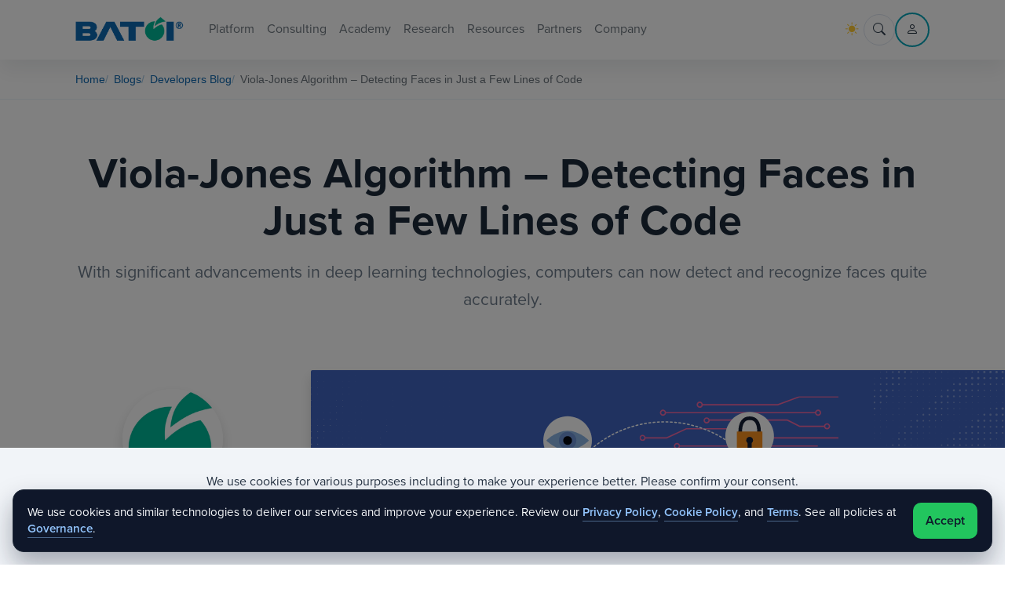

--- FILE ---
content_type: text/html; charset=UTF-8
request_url: https://www.batoi.com/blogs/developers/viola-jones-algorithm-detecting-faces-just-lines-code-619263e44d5ad
body_size: 21558
content:
<!DOCTYPE html>
<html lang="en">

<head>
    <meta charset="UTF-8">
    <meta http-equiv="x-ua-compatible" content="ie=edge">
    <meta name="viewport" content="width=device-width, initial-scale=1, shrink-to-fit=no">
    <meta name="author" content="Batoi Systems Pvt Ltd">
    <title>Viola-Jones Algorithm – Detecting Faces in Just a Few Lines of Code</title>
    <meta name="description" content="With significant advancements in deep learning technologies, computers can now detect and recognize faces quite accurately.">
    <meta name="summary" content="News, review articles, code analysis, and how-to articles for application developers with a major focus on Linux, Apache, MySQL / MariaDB, and PHP (LAMP) technology stack. Visit the website regularly or subscribe to the newsletter to get new articles and expand your horizon.">

    <meta property="og:type" content="website">
    <meta property="og:title" content="Developers Blog">
    <meta property="og:description" content="News, review articles, code analysis, and how-to articles for application developers with a major focus on Linux, Apache, MySQL / MariaDB, and PHP (LAMP) technology stack. Visit the website regularly or subscribe to the newsletter to get new articles and expand your horizon."> 
    <meta property="og:image" content="https://www.batoi.com/assets/og-batoi-developers.jpg">
    <meta property="og:url" content="https://www.batoi.com/blogs/developers/">

    <!-- FOR TWITTER-->
    <meta name="twitter:card" content="summary_large_image" />
    <meta name="twitter:title" content="Developers Blog" />
    <meta name="twitter:description" content="News, review articles, code analysis, and how-to articles for application developers with a major focus on Linux, Apache, MySQL / MariaDB, and PHP (LAMP) technology stack. Visit the website regularly or subscribe to the newsletter to get new articles and expand your horizon." />

    <link rel="canonical" href="https://www.batoi.com/blogs/developers/viola-jones-algorithm-detecting-faces-just-lines-code-619263e44d5ad" />
    <!-- Bootstrap CSS -->
    <link href="https://www.batoi.com/assets/vendor/bootstrap/bootstrap-5.3.0/dist/css/bootstrap.min.css" rel="stylesheet"><link href="https://www.batoi.com/assets/css/app.css" rel="stylesheet">
    <link href="https://www.batoi.com/assets/css/batoi.css" rel="stylesheet">
    <!-- <link rel="stylesheet" href="https://www.batoi.com/assets/css/animate.min.css"> -->
    <link rel="stylesheet" href="https://use.typekit.net/vhf0oxf.css">
    <link rel="stylesheet" href="https://www.batoi.com/assets/css/chosen.css"><link rel="stylesheet" href="https://cdn.jsdelivr.net/npm/bootstrap-icons@1.13.1/font/bootstrap-icons.min.css">    <link rel="shortcut icon" type="image/x-icon" href="https://www.batoi.com/assets/img/favicon-16x16.png" />

    <!-- <link href="https://galaxy.batoi.com/apex-theme/batoi/style.css" rel="stylesheet"> -->
    <link href="https://www.batoi.com/assets/css/style.css" rel="stylesheet">
    
    
    <style>
        .apex-section h4{
            font-size: clamp(1.75rem, 4vw, 2.8rem);
            font-weight: 700;
            margin-bottom: 1rem;
        }

        .apex-section .apex-section-h5{
            font-size: clamp(1rem, 2.3vw, 1.25rem) !important;
            color: var(--batoi-muted)!important;
            line-height: var(--batoi-line-height-base)!important;
        }

        .img-zoom:hover {
            transform: unset;
        }

        .navbar {
            box-shadow: var(--batoi-nav-shadow);
            background: var(--batoi-body-bg);
        }

        .nav-link{
            margin-left:0;
        }

        .user-account-preview-icon {
            border:none!important;
        }

        .navbar-nav .nav-link.active,
        .navbar-nav .nav-link:focus,
        .navbar-nav .nav-link:hover {
            border-bottom-color: var(--batoi-primary) !important;
        }

        .apex-user-dropdown {
            border: 1px solid var(--bs-border-color);
        }
        .navbar-icon-link {
            width: 2.5rem;
            height: 2.5rem;
            border-radius: 999px;
            border: 1px solid var(--batoi-border);
            display: inline-flex;
            align-items: center;
            justify-content: center;
            background: var(--batoi-body-bg);
            color: var(--batoi-text);
            text-decoration: none;
            transition: background 0.2s ease, border-color 0.2s ease;
        }
        .navbar-icon-link:hover {
            background: var(--batoi-body-bg-light);
            border-color: var(--batoi-border);
            color: var(--batoi-text);
        }
        .batoi-consent {
            position: fixed;
            left: 16px;
            right: 16px;
            bottom: 16px;
            z-index: 99999;
            background: #0f172a;
            color: #f8fafc;
            border: 1px solid #1f2937;
            border-radius: 14px;
            padding: 16px 18px;
            display: flex;
            align-items: center;
            gap: 16px;
            box-shadow: 0 16px 32px rgba(15, 23, 42, 0.35);
        }
        .batoi-consent__text {
            font-size: 0.95rem;
            line-height: 1.4;
        }
        .batoi-consent__text a {
            color: #93c5fd;
            text-decoration: none;
            border-bottom: 1px solid rgba(147, 197, 253, 0.45);
        }
        .batoi-consent__text a:hover {
            color: #bfdbfe;
            border-bottom-color: #bfdbfe;
        }
        .batoi-consent__actions {
            flex-shrink: 0;
            display: flex;
            align-items: center;
        }
        .batoi-consent__btn {
            background: #22c55e;
            color: #0f172a;
            border: 0;
            border-radius: 10px;
            padding: 10px 16px;
            font-weight: 600;
        }
        .batoi-consent__btn:hover {
            background: #16a34a;
            color: #0f172a;
        }
        @media (max-width: 768px) {
            .batoi-consent {
                flex-direction: column;
                align-items: flex-start;
            }
            .batoi-consent__actions {
                width: 100%;
            }
            .batoi-consent__btn {
                width: 100%;
                text-align: center;
            }
        }
    </style>

    <!-- Google tag (gtag.js) -->
    <script async src="https://www.googletagmanager.com/gtag/js?id=G-7CG8M9N33K"></script>
    <script>
        window.dataLayer = window.dataLayer || [];
    function gtag(){dataLayer.push(arguments);}
    gtag('js', new Date());

    gtag('config', 'G-7CG8M9N33K'); 
    </script>
    <link rel="stylesheet" href="https://www.batoi.com/assets/css/jquery.fancybox.min.css">
<style>
.social-btn-pinterest:hover {
    background-color: #C5001F; /* Slightly darker red on hover (optional) */
    color: #fff !important;   /* Keep text white */
}
</style>    <script type="text/javascript">
        (function(w,s){var e=document.createElement("script");e.type="text/javascript";e.async=true;e.src="https://cdn-in.pagesense.io/js/batoisystems/aca2315d2a1142f19199ff9534137bf5.js";var x=document.getElementsByTagName("script")[0];x.parentNode.insertBefore(e,x);})(window,"script");
    </script>
</head>

<body>
    <!-- Header START -->
    <header class="header-absolute" id="apex-newClass">
        <nav class="navbar navbar-light navbar-expand border-0 px-2 py-lg-3 py-2">
            <div class="container d-block">
                <div class="d-flex align-items-center">
                    <!-- Logo -->
                    <div class="d-flex align-items-center pt-1 dropdown position-relative nav-item">
                        <a class="navbar-brand p-0 position-relative me-auto fs-inherit" href="https://www.batoi.com">
                            <img id="web-logo" class="align-top web-logo h-100" src="https://www.batoi.com/pub/images/batoi-logo.png" alt="logo">
                        </a>
                    </div>
                    <!-- Menu -->
                    <div class="collapse navbar-collapse p-0" id="navbarSupportedContent">
                        <ul class="navbar-nav align-items-lg-center gap-lg-2 gap-xl-2 gap-xxl-3 d-none d-lg-flex ms-lg-4">
                            <li class="nav-item dropdown">
                                <a class="nav-link dropdown-toggle" id="navPlatform" role="button" data-bs-toggle="dropdown" aria-expanded="false">Platform</a>
                                <div class="dropdown-menu dropdown-menu-center dropdown-menu-mega dropdown-menu-platform" aria-labelledby="navPlatform" style="min-width:520px; left:70% !important;">
                                    <div class="row">
                                        <div class="col-6">
                                            <span class="mega-menu-title">Platform Essentials</span>
                                            <a class="mega-menu-item" href="https://www.batoi.com/platform">
                                                <span class="mega-menu-item-title">Platform Overview</span>
                                                <span class="mega-menu-item-copy">Cloud platform for automation and security.</span>
                                            </a>
                                            <a class="mega-menu-item" href="https://www.batoi.com/platform/foundation-apps">
                                                <span class="mega-menu-item-title">Foundation Apps</span>
                                                <span class="mega-menu-item-copy">Core tools for work, content, and workflow.</span>
                                            </a>
                                            <a class="mega-menu-item" href="https://www.batoi.com/platform/business-modules">
                                                <span class="mega-menu-item-title">Business Modules</span>
                                                <span class="mega-menu-item-copy">Apps for sales, projects, events, and learning.</span>
                                            </a>
                                            <a class="mega-menu-item" href="https://www.batoi.com/platform/advanced-studios">
                                                <span class="mega-menu-item-title">Advanced Studios</span>
                                                <span class="mega-menu-item-copy">Automate, secure and govern digital assets.</span>
                                            </a>
                                            <a class="mega-menu-item" href="https://www.batoi.com/platform/bridge">
                                                <span class="mega-menu-item-title">Batoi Bridge</span>
                                                <span class="mega-menu-item-copy">Secure access for members and partners.</span>
                                            </a>
                                        </div>
                                        <div class="col-6 d-none">
                                            <span class="mega-menu-title">Advanced Studios</span>
                                            <a class="mega-menu-item" href="https://www.batoi.com/platform/rad">
                                                <span class="mega-menu-item-title">RAD</span>
                                                <span class="mega-menu-item-copy">Build and deploy secure applications.</span>
                                            </a>
                                            <a class="mega-menu-item" href="https://www.batoi.com/platform/insight">
                                                <span class="mega-menu-item-title">Insight</span>
                                                <span class="mega-menu-item-copy">Measure and interpret data clearly.</span>
                                            </a>
                                            <!-- <a class="mega-menu-item" href="https://secure.batoi.com">
                                                <span class="mega-menu-item-title">Secure</span>
                                                <span class="mega-menu-item-copy">Tools for checks and ongoing assurance.</span>
                                            </a> -->
                                        </div>
                                        <div class="col-6">
                                            <span class="mega-menu-title">Marketplace & Services</span>
                                            <a class="mega-menu-item" href="https://www.batoi.com/platform/exchange">
                                                <span class="mega-menu-item-title">Batoi Exchange</span>
                                                <span class="mega-menu-item-copy">Extensions, templates, and connectors.</span>
                                            </a>
                                            <a class="mega-menu-item" href="https://www.batoi.com/platform/cloud-services">
                                                <span class="mega-menu-item-title">Batoi Cloud Services</span>
                                                <span class="mega-menu-item-copy">Managed hosting with strong security.</span>
                                            </a>
                                            <a class="mega-menu-item" href="https://www.batoi.com/support">
                                                <span class="mega-menu-item-title">Support Plans</span>
                                                <span class="mega-menu-item-copy">Service tiers for reliable assistance.</span>
                                            </a>
                                            <!-- <a class="mega-menu-item" href="https://www.batoi.com/pricing">
                                                <span class="mega-menu-item-title">Pricing & Plans</span>
                                                <span class="mega-menu-item-copy">Subscription options for every team.</span>
                                            </a> -->
                                        </div>
                                    </div>
                                </div>
                            </li>
                            <li class="nav-item dropdown">
                                <a class="nav-link dropdown-toggle" id="navConsulting" role="button" data-bs-toggle="dropdown" aria-expanded="false">Consulting</a>
                                <div class="dropdown-menu dropdown-menu-center dropdown-menu-mega" aria-labelledby="navConsulting" style="min-width:520px;">
                                    <div class="mega-menu-grid">
                                        <div class="mega-menu-column">
                                            <span class="mega-menu-title">Advisory Practices</span>
                                            <a class="mega-menu-item" href="https://www.batoi.com/consulting">
                                                <span class="mega-menu-item-title">Batoi Consulting</span>
                                                <span class="mega-menu-item-copy">End-to-end advisory for modernization and transformation.</span>
                                            </a>
                                            <a class="mega-menu-item"
                                                href="https://www.batoi.com/consulting/devsecops">
                                                <span class="mega-menu-item-title">DevSecOps & Cloud Transformation</span>
                                                <span class="mega-menu-item-copy">Secure automation, infrastructure, and delivery pipelines.</span>
                                            </a>
                                            <a class="mega-menu-item"
                                                href="https://www.batoi.com/consulting/ai-governance">
                                                <span class="mega-menu-item-title">AI Governance & Responsible AI</span>
                                                <span class="mega-menu-item-copy">Policy-aligned AI programs with lifecycle controls.</span>
                                            </a>
                                        </div>
                                        <div class="mega-menu-column">
                                            <span class="mega-menu-title">Risk & Assurance</span> 
                                            <a class="mega-menu-item"
                                                href="https://www.batoi.com/consulting/sustainability">
                                                <span class="mega-menu-item-title">Sustainability & Digital Risk</span>
                                                <span class="mega-menu-item-copy">ESG mandates, resilience, and green computing strategy.</span>
                                            </a>
                                            <a class="mega-menu-item"
                                                href="https://www.batoi.com/consulting/managed-assurance">
                                                <span class="mega-menu-item-title">Managed Assurance & Cybersecurity</span>
                                                <span class="mega-menu-item-copy">Security architecture, audits, and continuous compliance.</span>
                                            </a>
                                        </div>
                                    </div>
                                </div>
                            </li>
                            <li class="nav-item dropdown">
                                <a class="nav-link dropdown-toggle" id="navAcademy" role="button" data-bs-toggle="dropdown" aria-expanded="false">Academy</a>
                                <div class="dropdown-menu dropdown-menu-center dropdown-menu-mega" aria-labelledby="navAcademy">
                                    <div class="mega-menu-grid">
                                        <div class="mega-menu-column">
                                            <span class="mega-menu-title">Learning</span>
                                            <a class="mega-menu-item" href="https://www.batoi.com/academy">
                                                <span class="mega-menu-item-title">Batoi Academy</span>
                                                <span class="mega-menu-item-copy">Skills programs for developers and administrators.</span>
                                            </a>
                                            <a class="mega-menu-item" href="https://www.batoi.com/academy/courses">
                                                <span class="mega-menu-item-title">Courses & Labs</span>
                                                <span class="mega-menu-item-copy">Hands-on labs, certifications, and guided training.</span>
                                            </a>
                                            <a class="mega-menu-item" href="https://www.batoi.com/blogs/developers">
                                                <span class="mega-menu-item-title">Bootcamps & Events</span>
                                                <span class="mega-menu-item-copy">Workshops, webinars, and certification sessions.</span>
                                            </a>
                                            <a class="mega-menu-item" href="https://www.batoi.com/academy/partners">
                                                <span class="mega-menu-item-title">Academy Partner Program</span>
                                                <span class="mega-menu-item-copy">Collaboration for workforce and community upskilling.</span>
                                            </a>
                                        </div>
                                        <div class="mega-menu-column">
                                            <span class="mega-menu-title">Community</span>
                                            <a class="mega-menu-item" href="https://www.batoi.com/developers">
                                                <span class="mega-menu-item-title">Developer Central</span>
                                                <span class="mega-menu-item-copy">Documentation, starter kits, and tools for builders.</span>
                                            </a>
                                            <a class="mega-menu-item" href="https://www.batoi.com/blogs/developers">
                                                <span class="mega-menu-item-title">Academy Blog</span>
                                                <span class="mega-menu-item-copy">Stories on emerging skills and practitioner journeys.</span>
                                            </a>
                                            <a class="mega-menu-item" href="https://www.batoi.com/support/docs/academy">
                                                <span class="mega-menu-item-title">Learner Support</span>
                                                <span class="mega-menu-item-copy">FAQs, schedules, and program guidance.</span>
                                            </a>
                                            <a class="mega-menu-item" href="https://www.batoi.com/developers/tools">
                                                <span class="mega-menu-item-title">Tools & Accelerators</span>
                                                <span class="mega-menu-item-copy">Developer utilities, templates, and automation toolkits.</span>
                                            </a>
                                        </div>
                                    </div>
                                </div>
                            </li>
                            <li class="nav-item dropdown">
                                <a class="nav-link dropdown-toggle" id="navResearch" role="button" data-bs-toggle="dropdown" aria-expanded="false">Research</a>
                                <div class="dropdown-menu dropdown-menu-center dropdown-menu-mega" aria-labelledby="navResearch" style="min-width:520px;">
                                    <div class="mega-menu-grid">
                                        <div class="mega-menu-column">
                                            <span class="mega-menu-title">Programs & Initiatives</span>
                                            <a class="mega-menu-item" href="https://www.batoi.com/research">
                                                <span class="mega-menu-item-title">Batoi Research</span>
                                                <span class="mega-menu-item-copy">Work across cybersecurity, AI, and quantum readiness.</span>
                                            </a>
                                            <a class="mega-menu-item"
                                                href="https://www.batoi.com/research/focus-areas">
                                                <span class="mega-menu-item-title">Research Focus Areas</span>
                                                <span class="mega-menu-item-copy">Deep dives into emerging technology and governance themes.</span>
                                            </a>
                                            <a class="mega-menu-item" href="https://www.batoi.com/opensource">
                                                <span class="mega-menu-item-title">Open Source Initiatives</span>
                                                <span class="mega-menu-item-copy">Open innovation and community-driven development.</span>
                                            </a>
                                            <a class="mega-menu-item" href="https://www.batoi.com/research/projects">
                                                <span class="mega-menu-item-title">Collaborations & Projects</span>
                                                <span class="mega-menu-item-copy">Joint programs with partners and institutions.</span>
                                            </a>
                                        </div>
                                        <div class="mega-menu-column">
                                            <span class="mega-menu-title">Insights & Publications</span>
                                            <a class="mega-menu-item" href="https://www.batoi.com/whitepapers">
                                                <span class="mega-menu-item-title">Publications & White Papers</span>
                                                <span class="mega-menu-item-copy">Briefings, technical papers, and insights.</span>
                                            </a>
                                            <a class="mega-menu-item" href="https://www.batoi.com/blogs/perspective">
                                                <span class="mega-menu-item-title">Research Blog</span>
                                                <span class="mega-menu-item-copy">Technology perspective from Batoi researchers and exports.</span>
                                            </a>
                                            <!-- <a class="mega-menu-item">
                                                <span class="mega-menu-item-title">Research Briefs<span class="text-danger">*</span></span>
                                                <span class="mega-menu-item-copy">Summaries of findings, prototypes, and experiments.</span>
                                            </a>
                                            <a class="mega-menu-item"">
                                                <span class="mega-menu-item-title">Innovation Notes<span class="text-danger">*</span></span>
                                                <span class="mega-menu-item-copy">Short updates on advances, pilots, and emerging concepts.</span>
                                            </a> -->
                                        </div>
                                    </div>
                                </div>
                            </li>
                            <li class="nav-item dropdown">
                                <a class="nav-link dropdown-toggle" id="navResources" role="button" data-bs-toggle="dropdown" aria-expanded="false">Resources</a>
                                <div class="dropdown-menu dropdown-menu-center dropdown-menu-mega" aria-labelledby="navResources">
                                    <div class="mega-menu-grid">
                                        <div class="mega-menu-column">
                                            <span class="mega-menu-title">Knowledge Hub</span>
                                            <a class="mega-menu-item" href="https://www.batoi.com/blogs">
                                                <span class="mega-menu-item-title">Blog & Newsroom</span>
                                                <span class="mega-menu-item-copy">Updates, stories, and thought leadership.</span>
                                            </a>
                                            <a class="mega-menu-item" href="https://www.batoi.com/whitepapers">
                                                <span class="mega-menu-item-title">White Papers</span>
                                                <span class="mega-menu-item-copy">Technical analysis and governance insights.</span>
                                            </a>
                                            <a class="mega-menu-item" href="https://www.batoi.com/casestudies">
                                                <span class="mega-menu-item-title">Case Studies</span>
                                                <span class="mega-menu-item-copy">Success stories from industries and programs.</span>
                                            </a>
                                            <a class="mega-menu-item" href="https://www.batoi.com/resources/events">
                                                <span class="mega-menu-item-title">Events & Webinars</span>
                                                <span class="mega-menu-item-copy">Live workshops, briefings, and platform sessions.</span>
                                            </a>
                                            
                                            <!-- <a class="mega-menu-item">
                                                <span class="mega-menu-item-title">Service Status<span class="text-danger">*</span></span>
                                                <span class="mega-menu-item-copy">Live uptime and maintenance schedules.</span>
                                            </a> -->
                                        </div>
                                        <div class="mega-menu-column">
                                            <span class="mega-menu-title">Product & Platform Guides</span>
                                            <a class="mega-menu-item" href="https://www.batoi.com/resources/why-batoi">
                                                <span class="mega-menu-item-title">Why Batoi</span>
                                                <span class="mega-menu-item-copy">How we unify platform, services, and governance.</span>
                                            </a>
                                            <a class="mega-menu-item" href="https://www.batoi.com/support/docs">
                                                <span class="mega-menu-item-title">Help Documentation</span>
                                                <span class="mega-menu-item-copy">How-to content for users, admins, and developers.</span>
                                            </a>
                                            <!-- <a class="mega-menu-item" href="https://www.batoi.com/resources/support">
                                                <span class="mega-menu-item-title">Support Center</span>
                                                <span class="mega-menu-item-copy">Help articles, onboarding, and release notes.</span>
                                            </a> -->
                                            <a class="mega-menu-item" href="https://www.batoi.com/solutions">
                                                <span class="mega-menu-item-title">Solutions Library</span>
                                                <span class="mega-menu-item-copy">Industry accelerators and deployment blueprints.</span>
                                            </a>
                                            <a href="https://www.batoi.com/resources" class="link-arrow mt-3">
                                                All Resources <i class="bi bi-arrow-right"></i>
                                                <!-- <span class="mega-menu-item-copy">Explore, Learn, and Grow with Batoi</span> -->
                                            </a>
                                        </div>
                                    </div>
                                </div>
                            </li>
                            <li class="nav-item dropdown">
                                <a class="nav-link dropdown-toggle" href="#" id="navPartners" role="button" data-bs-toggle="dropdown" aria-expanded="false">Partners</a>
                                <div class="dropdown-menu dropdown-menu-center dropdown-menu-mega" aria-labelledby="navPartners" style="min-width:520px;">
                                    <div class="mega-menu-grid">
                                        <div class="mega-menu-column">
                                            <span class="mega-menu-title">Partner Program</span>
                                            <a class="mega-menu-item" href="https://www.batoi.com/partners">
                                                <span class="mega-menu-item-title">Partner Program</span>
                                                <span class="mega-menu-item-copy">Collaboration tracks for technology, innovation, academy, and digital partners.</span>
                                            </a>
                                            <a class="mega-menu-item" href="https://www.batoi.com/partners/join">
                                                <span class="mega-menu-item-title">Join Partner Program</span>
                                                <span class="mega-menu-item-copy">Apply to collaborate on solutions, services, or content.</span>
                                            </a>
                                        </div>
                                        <div class="mega-menu-column">
                                            <span class="mega-menu-title">Partner Tools & Directory</span>
                                            <a class="mega-menu-item" href="https://www.batoi.com/partners/directory">
                                                <span class="mega-menu-item-title">Partner Directory</span>
                                                <span class="mega-menu-item-copy">Accredited partners and their offerings.</span>
                                            </a>
                                            <!-- <a class="mega-menu-item">
                                                <span class="mega-menu-item-title">Partner Portal<span class="text-danger">*</span></span>
                                                <span class="mega-menu-item-copy">Access deals, enablement content, and support.</span>
                                            </a> -->
                                        </div>
                                    </div>
                                </div>
                            </li>
                            <li class="nav-item dropdown">
                                <a class="nav-link dropdown-toggle" href="#" id="navCompany" role="button" data-bs-toggle="dropdown" aria-expanded="false">Company</a>
                                <div class="dropdown-menu dropdown-menu-center dropdown-menu-mega" aria-labelledby="navCompany">
                                    <div class="mega-menu-grid">
                                        <div class="mega-menu-column">
                                            <span class="mega-menu-title">Company</span>
                                            <a class="mega-menu-item" href="https://www.batoi.com/company">
                                                <span class="mega-menu-item-title">About Batoi</span>
                                                <span class="mega-menu-item-copy">Empowering secure and sustainable digital futures.</span>
                                            </a>
                                            <a class="mega-menu-item" href="https://www.batoi.com/company/contact">
                                                <span class="mega-menu-item-title">Offices & Contacts</span>
                                                <span class="mega-menu-item-copy">Global presence and contact information.</span>
                                            </a>
                                            <a class="mega-menu-item" href="https://www.batoi.com/company/ecosystem">
                                                <span class="mega-menu-item-title">Batoi Ecosystem</span>
                                                <span class="mega-menu-item-copy">A unified platform for innovation and collaboration.</span>
                                            </a>
                                            <!-- <a class="mega-menu-item" href="https://www.batoi.com/company/team">
                                                <span class="mega-menu-item-title">Leadership & Governance</span>
                                                <span class="mega-menu-item-copy">Guided by vision and governance principles.</span>
                                            </a> -->
                                            <a class="mega-menu-item" href="https://www.batoi.com/company/careers">
                                                <span class="mega-menu-item-title">Careers</span>
                                                <span class="mega-menu-item-copy">Join a team shaping secure digital systems.</span>
                                            </a>
                                        </div>
                                        <div class="mega-menu-column">
                                            <span class="mega-menu-title">Explore More</span>
                                            <a class="mega-menu-item" href="https://www.batoi.com/company/media">
                                                <span class="mega-menu-item-title">Media Downloads</span>
                                                <span class="mega-menu-item-copy">Brand assets, brochures, and media resources.</span>
                                            </a>
                                            <a class="mega-menu-item" href="https://www.batoi.com/blogs/company">
                                                <span class="mega-menu-item-title">News & Press Releases</span>
                                                <span class="mega-menu-item-copy">Official announcements and press updates.</span>
                                            </a>
                                            <a class="mega-menu-item"
                                                href="https://www.batoi.com/company/governance">
                                                <span class="mega-menu-item-title">Legal & Governance Center</span>
                                                <span class="mega-menu-item-copy">Transparency, accountability, and policies.</span>
                                            </a>
                                            <a class="mega-menu-item" href="https://www.batoi.com/company/social-initiatives">
                                                <span class="mega-menu-item-title">Social Initiatives</span>
                                                <span class="mega-menu-item-copy">Building a sustainable and equitable future.</span>
                                            </a>
                                        </div>
                                    </div>
                                </div>
                            </li>
                        </ul>

                        <div class="navbar-actions d-flex align-items-center ms-auto gap-3">
                            <div>
                                <button class="btn-light border-0" type="button" id="themeToggle" data-theme="light"></button>
                            </div>
                            <!-- <form class="navbar-search-form d-none d-xl-flex" action="https://www.batoi.com/search/searchBlog" method="get" role="search">
                                <input type="hidden" name="searchArticles" value="1">
                                <span class="navbar-search-icon"><i class="bi bi-search"></i></span>
                                <input type="text" class="navbar-search-input" name="txtBlog" id="txtBlog" minlength="3" value="" placeholder="Search Blog" aria-label="Search">
                            </form> -->
                            <!-- <div class="nav-item">
                                <a class="nav-link open-search-bar-btn" onclick="openSearch()">
                                    <i class="bi bi-search" aria-hidden="true"></i> 
                                </a>
                                <a class="nav-link close-search-bar-btn d-none" onclick="closeSearch()">
                                    <i class="bi bi-x-lg" aria-hidden="true"></i> 
                                </a>
                            </div> -->
                            
                            <a class="navbar-icon-link" href="https://www.batoi.com/search" title="Search">
                                <i class="bi bi-search"></i>
                            </a>

                            <div class="apex-user-toggle d-flex align-items-center text-decoration-none">
                                
                                <div class="dropdown account-dropdown">
                                    <a class="dropdown-toggle" type="button" id="accountMenu" data-bs-toggle="dropdown" aria-expanded="false" aria-label="Account menu">
                                        <div class="top-avatar">
                                                                                            <i class="bi bi-person text-dark"></i>
                                                                                    </div>
                                    </a>
                                    <div class="dropdown-menu dropdown-menu-end shadow-sm apex-user-dropdown navbar-dropmenu-enterprise py-0 rounded-3" aria-labelledby="accountMenu" style="top:2.7rem !important;max-width: unset;">
                                                                                    <div class="account-menus">
                                                <a class="dropdown-item fw-bold d-flex" href="https://www.batoi.com/login">
                                                    <i class="align-middle me-2 bi bi-box-arrow-in-right"></i>
                                                    <div>
                                                        Login </br>
                                                        <span class="mega-menu-item-copy">Access your workspace and tools.</span>
                                                    </div>
                                                </a>
                                                <a class="dropdown-item fw-bold d-flex" href="https://www.batoi.com/company/enquiry/sales">
                                                    <i class="align-middle me-2 bi bi-rocket-takeoff"></i>
                                                    <div>
                                                        Get Started Free </br>
                                                        <span class="mega-menu-item-copy">Create your workspace in minutes.</span>
                                                    </div>
                                                </a>
                                                <a class="dropdown-item fw-bold d-flex" href="https://www.batoi.com/company/enquiry/consulting">
                                                    <i class="align-middle me-2 bi bi-people"></i>
                                                    <div>
                                                        Speak to Consultant </br>
                                                        <span class="mega-menu-item-copy">Plan your transformation with our experts.</span>
                                                    </div>
                                                </a>
                                                <a class="dropdown-item fw-bold d-flex" href="https://www.batoi.com/company/enquiry/sales">
                                                    <i class="align-middle me-2 bi bi-play-circle"></i>
                                                    <div>
                                                        Request a Demo </br>
                                                        <span class="mega-menu-item-copy">Take a guided tour of the platform.</span>
                                                    </div>
                                                </a>
                                                <a class="dropdown-item rounded-0 text-white text-center bg-success rounded-bottom d-none" href="https://www.batoi.com/login" style="padding: .75rem 1.5rem!important"><i class="bi bi-box-arrow-in-right me-1" aria-hidden="true"></i> Login</a>
                                            </div>
                                                                                <!-- <a class="dropdown-item fw-bold" href="https://www.batoi.com/signup">
                                            <i class="align-middle me-2 bi bi-person-plus"></i>
                                            Sign Up
                                        </a> -->
                                        <!-- <a class="dropdown-item fw-bold d-flex" href="https://www.batoi.com/resources/support">
                                            <i class="align-middle me-2 bi bi-play-circle"></i>
                                            <div>
                                                Support Center </br>
                                                <span class="mega-menu-item-copy">Get help, guides, and platform updates.</span>
                                            </div>
                                        </a> -->
                                    </div>
                                </div>
                            </div>
                            <div class="nav-item d-lg-none">
                                <button class="btn border-0 px-0 text-dark hvr-primary" type="button" data-bs-toggle="offcanvas" data-bs-target="#offcanvasNavbar" aria-controls="offcanvasNavbar">
                                    <i class="bi bi-list list-icon"></i>
                                </button>
                            </div>
                        </div>
                    </div>
                </div>
            </div>
        </nav>
        <!-- Search Box -->
        <!-- <div class="search-box p-3 d-none">
            <form action="" method="get">
                <div class="input-group">
                    <input type="text" name="search" class="form-control search-bar px-4" placeholder="Search blog" value="" required="">
                    <button type="submit" class="btn btn-primary m-0">Search</button>
                </div>
            </form>
        </div> -->
        <!-- Website Mobile Menu -->
        <div class="offcanvas offcanvas-start border-end-0" tabindex="-1" id="offcanvasNavbar"
            aria-labelledby="offcanvasNavbarLabel">
            <div class="offcanvas-header px-4">
                <h5 class="offcanvas-title" id="offcanvasNavbarLabel">
                    <a class="navbar-brand p-0 position-relative me-auto fs-inherit" href="https://www.batoi.com">
                        <img id="sidebar-logo" class="align-top web-logo" src="https://www.batoi.com/pub/images/batoi-logo.png" style="margin-top: 2px;" />
                    </a>
                </h5>
                <button type="button" class="btn-close text-reset" data-bs-dismiss="offcanvas" aria-label="Close"></button>
            </div>
            <div class="offcanvas-body px-4 offcanvas-batoi-website">
                <div class="accordion border-0 accordion-active-link-dark" id="accordionExample">
                    <div class="accordion-item border-0">
                        <h4 class="accordion-header border-0 px-0" id="headingOne">
                            <button class="accordion-button text-capitalize shadow-none px-0 collapsed" type="button" data-bs-toggle="collapse" data-bs-target="#collapseOne" aria-expanded="false" aria-controls="collapseOne">
                                Platform
                            </button>
                        </h4>
                        <div id="collapseOne" class="accordion-collapse collapse" aria-labelledby="headingOne" data-bs-parent="#accordionExample">
                            <div class="accordion-body border-0 px-0">
                                <div class="row">
                                    <div class="col-12 fs-13px">
                                        <div class="mb-3">
                                            <a class="align-items-center text-muted">
                                                <div class="text-uppercase fw-bold">Platform Essentials</div>
                                            </a>
                                        </div>
                                        <div class="mb-3">
                                            <a href="https://www.batoi.com/platform" class="align-items-center text-dark">
                                                <div class="ms-2">Platform Overview</div>
                                                <span class="mega-menu-item-copy ms-2 mb-3">Cloud platform for automation and security.</span>
                                            </a>
                                            <a href="https://www.batoi.com/platform/foundation-apps" class="align-items-center mt-3 text-dark">
                                                <div class="ms-2">Foundation Apps</div>
                                                <span class="mega-menu-item-copy ms-2 mb-3">Core tools for work, content, and workflow.</span>
                                            </a>
                                            <a href="https://www.batoi.com/platform/business-modules" class="align-items-center mt-3 text-dark">
                                                <div class="ms-2">Business Modules</div>
                                                <span class="mega-menu-item-copy ms-2 mb-3">Apps for sales, projects, events, and learning.</span>
                                            </a>
                                            <a href="https://www.batoi.com/platform/advanced-studios" class="align-items-center mt-3 text-dark">
                                                <div class="ms-2">Advanced Studios</div>
                                                <span class="mega-menu-item-copy ms-2 mb-3">Automate, secure and govern digital assets.</span>
                                            </a>
                                            <a href="https://www.batoi.com/platform/bridge" class="align-items-center mt-3 text-dark">
                                                <div class="ms-2">Batoi Bridge</div>
                                                <span class="mega-menu-item-copy ms-2 mb-3">Secure access for members and partners.</span>
                                            </a>
                                            <!-- <a href="https://www.batoi.com/pricing" class="d-flex align-items-center mt-3 text-dark">
                                                <div class="ms-2">Pricing and Plans</div>
                                            </a> -->
                                        </div>
                                    </div>
                                    <div class="col-12 fs-13px d-none">
                                        <div class="mb-3">
                                            <a class="align-items-center text-muted">
                                                <div class="text-uppercase fw-bold">Advanced Studios</div>
                                            </a>
                                        </div>
                                        <div class="mb-3">
                                            <a href="https://www.batoi.com/platform/rad" class="align-items-center text-dark">
                                                <div class="ms-2">RAD</div>
                                                <span class="mega-menu-item-copy ms-2 mb-3">Build and deploy secure applications.</span>
                                            </a>
                                            <a href="https://www.batoi.com/platform/insight" class="align-items-center mt-3 text-dark">
                                                <div class="ms-2">Insight</div>
                                                <span class="mega-menu-item-copy ms-2 mb-3">Measure and interpret data clearly.</span>
                                            </a>
                                            <!-- <a href="https://www.batoi.com/platform/flow" class="d-flex align-items-center mt-3 text-dark">
                                                <div class="ms-2">Flow</div>
                                            </a> -->
                                            <!-- <a href="https://secure.batoi.com" class="d-flex align-items-center mt-3 text-dark">
                                                <div class="ms-2">Secure</div>
                                                <span class="mega-menu-item-copy ms-2 mb-3">Tools for checks and ongoing assurance.</span>
                                            </a> -->
                                            <!-- <a href="https://www.batoi.com/platform/exchange" class="d-flex align-items-center mt-3 text-dark">
                                                <div class="ms-2">Batoi Exchange</div>
                                            </a>
                                            <a href="https://www.batoi.com/platform/cloud-services" class="d-flex align-items-center mt-3 text-dark">
                                                <div class="ms-2">Batoi Cloud Services</div>
                                            </a> -->
                                        </div>
                                    </div>
                                    <div class="col-12 fs-13px">
                                        <div class="mb-3">
                                            <a class="align-items-center text-muted">
                                                <div class="text-uppercase fw-bold">Marketplace & Services</div>
                                            </a>
                                        </div>
                                        <div class="mb-3">
                                            <a href="https://www.batoi.com/platform/exchange" class="align-items-center mt-3 text-dark">
                                                <div class="ms-2">Batoi Exchange</div>
                                                <span class="mega-menu-item-copy ms-2 mb-3">Extensions, templates, and connectors.</span>
                                            </a>
                                            <a href="https://www.batoi.com/platform/cloud-services" class="align-items-center mt-3 text-dark">
                                                <div class="ms-2">Batoi Cloud Services</div>
                                                <span class="mega-menu-item-copy ms-2 mb-3">Managed hosting with strong security.</span>
                                            </a>
                                            <a href="https://www.batoi.com/support" class="align-items-center mt-3 text-dark">
                                                <div class="ms-2">Support Plans</div>
                                                <span class="mega-menu-item-copy ms-2 mb-3">Service tiers for reliable assistance.</span>
                                            </a>
                                            <!-- <a href="https://www.batoi.com/pricing" class="align-items-center mt-3 text-dark">
                                                <div class="ms-2">Pricing & Plans</div>
                                                <span class="mega-menu-item-copy ms-2 mb-3">Subscription options for every team.</span>
                                            </a> -->
                                        </div>
                                    </div>
                                </div>
                            </div>
                        </div>
                    </div>
                    <div class="accordion-item border-0">
                        <h4 class="accordion-header border-0 px-0" id="headingThree">
                            <button class="accordion-button text-capitalize collapsed shadow-none px-0" type="button" data-bs-toggle="collapse" data-bs-target="#collapseThree" aria-expanded="false" aria-controls="collapseThree">
                                Consulting
                            </button>
                        </h4>
                        <div id="collapseThree" class="accordion-collapse collapse" aria-labelledby="headingThree" data-bs-parent="#accordionExample">
                            <div class="accordion-body border-0 px-0">
                                <div class="row">
                                    <div class="col-12 fs-13px">
                                        <div class="mb-3">
                                            <a class="align-items-center text-muted">
                                                <div class="text-uppercase fw-bold">Advisory Practices</div>
                                            </a>
                                        </div>
                                        <div class="mb-3">
                                            <a href="https://www.batoi.com/consulting" class="align-items-center text-dark mt-3">
                                                <div class="ms-2">Batoi Consulting</div>
                                                <span class="mega-menu-item-copy ms-2 mb-3">End-to-end advisory for modernization and transformation.</span>
                                            </a>
                                            <a href="https://www.batoi.com/consulting/devsecops" class="align-items-center mt-3 text-dark">
                                                <div class="ms-2">DevSecOps & Cloud Transformation</div>
                                                <span class="mega-menu-item-copy ms-2 mb-3">Secure automation, infrastructure, and delivery pipelines.</span>
                                            </a>
                                            <a href="https://www.batoi.com/consulting/ai-governance" class="align-items-center mt-3 text-dark">
                                                <div class="ms-2">AI Governance & Responsible AI</div>
                                                <span class="mega-menu-item-copy ms-2 mb-3">Policy-aligned AI programs with lifecycle controls.</span>
                                            </a>
                                        </div>
                                    </div>
                                    <div class="col-12 fs-13px">
                                        <div class="mb-3">
                                            <a class="align-items-center text-muted">
                                                <div class="text-uppercase fw-bold">Risk & Assurance</div>
                                            </a>
                                        </div>
                                        <div class="mb-3">
                                            <a href="https://www.batoi.com/consulting/sustainability" class="align-items-center mt-3 text-dark">
                                                <div class="ms-2">Sustainability & Digital Risk</div>
                                                <span class="mega-menu-item-copy ms-2 mb-3">Manage ESG mandates, resilience, and green computing strategies.</span>
                                            </a>
                                            <a href="https://www.batoi.com/consulting/managed-assurance" class="align-items-center mt-3 text-dark">
                                                <div class="ms-2">Managed Assurance & Cybersecurity</div>
                                                <span class="mega-menu-item-copy ms-2 mb-3">Security architecture, audits, and continuous compliance.</span>
                                            </a>
                                        </div>
                                    </div>
                                </div>
                            </div>
                        </div>
                    </div>
                    <div class="accordion-item border-0">
                        <h4 class="accordion-header border-0 px-0" id="headingAcademy">
                            <button class="accordion-button text-capitalize collapsed shadow-none px-0" type="button" data-bs-toggle="collapse" data-bs-target="#collapseAcademy" aria-expanded="false" aria-controls="collapseAcademy">
                                Academy
                            </button>
                        </h4>
                        <div id="collapseAcademy" class="accordion-collapse collapse" aria-labelledby="headingAcademy" data-bs-parent="#accordionExample">
                            <div class="accordion-body border-0 px-0">
                                <div class="row">
                                    <div class="col-12 fs-13px">
                                        <div class="mb-3">
                                            <a class="align-items-center text-muted">
                                                <div class="text-uppercase fw-bold">Learning</div>
                                            </a>
                                        </div>
                                        <div class="mb-3">
                                            <a href="https://www.batoi.com/academy" class="align-items-center mt-3 text-dark">
                                                <div class="ms-2">Batoi Academy</div>
                                                <span class="mega-menu-item-copy ms-2 mb-3">Skills programs for developers and administrators.</span>
                                            </a>
                                            <a href="https://www.batoi.com/academy/courses" class="align-items-center mt-3 text-dark">
                                                <div class="ms-2">Courses & Labs</div>
                                                <span class="mega-menu-item-copy ms-2 mb-3">Hands-on labs, certifications, and guided training.</span>
                                            </a>
                                            <a href="https://www.batoi.com/blogs/developers" class="align-items-center mt-3 text-dark">
                                                <div class="ms-2">Bootcamps & Events</div>
                                                <span class="mega-menu-item-copy ms-2 mb-3">Workshops, webinars, and certification sessions.</span>
                                            </a>
                                            <a href="https://www.batoi.com/academy/partners" class="align-items-center mt-3 text-dark">
                                                <div class="ms-2">Academy Partner Program</div>
                                                <span class="mega-menu-item-copy ms-2 mb-3">Collaboration for workforce and community upskilling.</span>
                                            </a>
                                        </div>
                                    </div>
                                    <div class="col-12 fs-13px">
                                        <div class="mb-3">
                                            <a class="align-items-center text-muted">
                                                <div class="text-uppercase fw-bold">Community</div>
                                            </a>
                                        </div>
                                        <div class="mb-3">
                                            <a href="https://www.batoi.com/developers" class="align-items-center mt-3 text-dark">
                                                <div class="ms-2">Developer Central</div>
                                                <span class="mega-menu-item-copy ms-2 mb-3">Documentation, starter kits, and tools for builders.</span>
                                            </a>
                                            <a href="https://www.batoi.com/blogs/developers" class="align-items-center mt-3 text-dark">
                                                <div class="ms-2">Academy Blog</div>
                                                <span class="mega-menu-item-copy ms-2 mb-3">Stories on emerging skills and practitioner journeys.</span>
                                            </a>
                                            <a href="https://www.batoi.com/support/docs/academy" class="align-items-center mt-3 text-dark">
                                                <div class="ms-2">Learner Support</div>
                                                <span class="mega-menu-item-copy ms-2 mb-3">FAQs, schedules, and program guidance.</span>
                                            </a>
                                            <a href="https://www.batoi.com/developers/tools" class="align-items-center mt-3 text-dark">
                                                <div class="ms-2">Tools & Accelerators</div>
                                                <span class="mega-menu-item-copy ms-2 mb-3">Developer utilities, templates, and automation toolkits.</span>
                                            </a>
                                        </div>
                                    </div>
                                </div>
                            </div>
                        </div>
                    </div>
                    <div class="accordion-item border-0">
                        <h4 class="accordion-header border-0 px-0" id="headingResaerch">
                            <button class="accordion-button text-capitalize collapsed shadow-none px-0" type="button" data-bs-toggle="collapse" data-bs-target="#collapseResaerch" aria-expanded="false" aria-controls="collapseResaerch">
                                Research
                            </button>
                        </h4>
                        <div id="collapseResaerch" class="accordion-collapse collapse" aria-labelledby="headingResaerch" data-bs-parent="#accordionExample">
                            <div class="accordion-body border-0 px-0">
                                <div class="row">
                                    <div class="col-12 fs-13px">
                                        <div class="mb-3">
                                            <a class="align-items-center text-muted">
                                                <div class="text-uppercase fw-bold">Programs & Initiatives</div>
                                            </a>
                                        </div>
                                        <div class="mb-3">
                                            <a href="https://www.batoi.com/research" class="align-items-center mt-3 text-dark">
                                                <div class="ms-2">Batoi Research</div>
                                                <span class="mega-menu-item-copy ms-2 mb-3">Work across cybersecurity, AI, and quantum readiness.</span>
                                            </a>
                                            <a href="https://www.batoi.com/research/focus-areas" class="align-items-center mt-3 text-dark">
                                                <div class="ms-2">Research Focus Areas</div>
                                                <span class="mega-menu-item-copy ms-2 mb-3">Deep dives into emerging technology and governance themes.</span>
                                            </a>
                                            <a href="https://www.batoi.com/opensource" class="align-items-center mt-3 text-dark">
                                                <div class="ms-2">Open Source Initiatives</div>
                                                <span class="mega-menu-item-copy ms-2 mb-3">Open innovation and community-driven development.</span>
                                            </a>
                                            <a href="https://www.batoi.com/research/projects" class="align-items-center mt-3 text-dark">
                                                <div class="ms-2">Collaborations & Projects</div>
                                                <span class="mega-menu-item-copy ms-2 mb-3">Joint programs with partners and institutions.</span>
                                            </a>
                                        </div>
                                    </div>
                                    <div class="col-12 fs-13px">
                                        <div class="mb-3">
                                            <a class="align-items-center text-muted">
                                                <div class="text-uppercase fw-bold">Insights & Publications</div>
                                            </a>
                                        </div>
                                        <div class="mb-3">
                                            <!-- <a href="#" class="align-items-center mt-3 text-dark">
                                                <div class="ms-2">Research Updates<span class="text-danger">*</span></div>
                                            </a> -->
                                            <a href="https://www.batoi.com/whitepapers" class="align-items-center mt-3 text-dark">
                                                <div class="ms-2">Publications & White Papers</div>
                                                <span class="mega-menu-item-copy ms-2 mb-3">Briefings, technical papers, and insights.</span>
                                            </a>
                                            <a href="https://www.batoi.com/blogs/perspective" class="align-items-center mt-3 text-dark">
                                                <div class="ms-2">Research Blog</div>
                                                <span class="mega-menu-item-copy ms-2 mb-3">Technology perspective from Batoi researchers and exports.</span>
                                            </a>
                                        </div>
                                    </div>
                                </div>
                            </div>
                        </div>
                    </div>
                    <div class="accordion-item border-0">
                        <h4 class="accordion-header border-0 px-0" id="headingFour">
                            <button class="accordion-button text-capitalize collapsed shadow-none px-0" type="button" data-bs-toggle="collapse" data-bs-target="#collapseFour" aria-expanded="false" aria-controls="collapseFour">
                                Resources
                            </button>
                        </h4>
                        <div id="collapseFour" class="accordion-collapse collapse" aria-labelledby="headingFour" data-bs-parent="#accordionExample">
                            <div class="accordion-body border-0 px-0">
                                <div class="row">
                                    <div class="col-12 fs-13px">
                                        <div class="mb-3">
                                            <a class="align-items-center text-muted">
                                                <div class="text-uppercase fw-bold">Knowledge Hub</div>
                                            </a>
                                        </div>
                                        <div class="mb-3">
                                            <a href="https://www.batoi.com/blogs" class="align-items-center mt-3 text-dark">
                                                <div class="ms-2">Blog & Newsroom</div>
                                                <span class="mega-menu-item-copy ms-2 mb-3">Updates, stories, and thought leadership.</span>
                                            </a>
                                            <a href="https://www.batoi.com/whitepapers" class="align-items-center mt-3 text-dark">
                                                <div class="ms-2">White Papers</div>
                                                <span class="mega-menu-item-copy ms-2 mb-3">Deep dives into platform engineering and governance.</span>
                                            </a>
                                            <a href="https://www.batoi.com/casestudies" class="align-items-center mt-3 text-dark">
                                                <div class="ms-2">Case Studies</div>
                                                <span class="mega-menu-item-copy ms-2 mb-3">Success stories across industries and programs.</span>
                                            </a>
                                            <a href="https://www.batoi.com/resources/events" class="align-items-center text-dark mt-3">
                                                <div class="ms-2">Events & Webinars</div>
                                                <span class="mega-menu-item-copy ms-2 mb-3">Live workshops, briefings, and platform sessions.</span>
                                            </a>
                                            <!-- <a href="#" class="align-items-center mt-3 text-dark">
                                                <div class="ms-2">Service Status<span class="text-danger">*</span></div>
                                            </a> -->
                                        </div>
                                    </div>
                                    <div class="col-12 fs-13px">
                                        <div class="mb-3">
                                            <a class="align-items-center text-muted">
                                                <div class="text-uppercase fw-bold">Product & Platform Guides</div>
                                            </a>
                                        </div>
                                        <div class="mb-3">
                                            <a href="https://www.batoi.com/resources/why-batoi" class="align-items-center mt-3 text-dark">
                                                <div class="ms-2">Why Batoi</div>
                                                <span class="mega-menu-item-copy ms-2 mb-3">How we unify platform, services, and governance.</span>
                                            </a>
                                            <a href="https://www.batoi.com/support/docs" class="align-items-center text-dark mt-3">
                                                <div class="ms-2">Help Documentation</div>
                                                <span class="mega-menu-item-copy ms-2 mb-3">How-to content for users, admins, and developers.</span>
                                            </a>
                                            <!-- <a href="https://www.batoi.com/support/docs" class="align-items-center text-dark mt-3">
                                                <div class="ms-2">Support Center</div>
                                                <span class="mega-menu-item-copy ms-2 mb-3">Help articles, onboarding, and release notes.</span>
                                            </a> -->
                                            <a href="https://www.batoi.com/solutions" class="align-items-center mt-3 text-dark">
                                                <div class="ms-2">Solutions Library</div>
                                                <span class="mega-menu-item-copy ms-2 mb-3">Industry accelerators and deployment blueprints.</span>
                                            </a>
                                            <a href="https://www.batoi.com/resources" class="align-items-center mt-3 text-dark">
                                                <div class="ms-2">All Resources <i class="bi bi-arrow-right"></i></div>
                                            </a>
                                        </div>
                                    </div>
                                </div>
                            </div>
                        </div>
                    </div>
                    <div class="accordion-item border-0">
                        <h4 class="accordion-header border-0 px-0" id="headingFive">
                            <button class="accordion-button text-capitalize collapsed shadow-none px-0" type="button" data-bs-toggle="collapse" data-bs-target="#collapseFive" aria-expanded="false" aria-controls="collapseFive">
                                Partner
                            </button>
                        </h4>
                        <div id="collapseFive" class="accordion-collapse collapse" aria-labelledby="headingFive" data-bs-parent="#accordionExample">
                            <div class="accordion-body border-0 px-0">
                                <div class="row">
                                    <div class="col-12 fs-13px">
                                        <div class="mb-3">
                                            <a class="align-items-center text-muted">
                                                <div class="text-uppercase fw-bold">Partner Program</div>
                                            </a>
                                        </div>
                                        <div class="mb-3">
                                            <a href="https://www.batoi.com/partners" class="align-items-center mt-0 text-dark">
                                                <div class="ms-2">Partner Program</div>
                                                <span class="mega-menu-item-copy ms-2 mb-3">Collaboration tracks for technology, innovation, academy, and digital partners.</span>
                                            </a>
                                            <!-- <a href="https://www.batoi.com/partners/directory" class="align-items-center mt-3 text-dark">
                                                <div class="ms-2">Partner Directory</div>
                                                <span class="mega-menu-item-copy ms-2 mb-3">Accredited partners and their offerings.</span>
                                            </a> -->
                                            <a href="https://www.batoi.com/partners/join" class="align-items-center mt-3 text-dark">
                                                <div class="ms-2">Join Partner Program</div>
                                                <span class="mega-menu-item-copy ms-2 mb-3">Apply to collaborate on solutions, services, or content.</span>
                                            </a>
                                            <!-- <a href="#" class="align-items-center mt-3 text-dark">
                                                <div class="ms-2">Partner Portal<span class="text-danger">*</span></div>
                                            </a> -->
                                        </div>
                                    </div>
                                    <div class="col-12 fs-13px">
                                        <div class="mb-3">
                                            <a class="align-items-center text-muted">
                                                <div class="text-uppercase fw-bold">Partner Tools & Directory</div>
                                            </a>
                                        </div>
                                        <div class="mb-3">
                                            <a href="https://www.batoi.com/partners/directory" class="align-items-center mt-3 text-dark">
                                                <div class="ms-2">Partner Directory</div>
                                                <span class="mega-menu-item-copy ms-2 mb-3">Accredited partners and their offerings.</span>
                                            </a>
                                        </div>
                                    </div>
                                </div>
                            </div>
                        </div>
                    </div>
                    <div class="accordion-item border-0">
                        <h4 class="accordion-header border-0 px-0" id="headingSix">
                            <button class="accordion-button text-capitalize collapsed shadow-none px-0" type="button" data-bs-toggle="collapse" data-bs-target="#collapseSix" aria-expanded="false" aria-controls="collapseSix">
                                Company
                            </button>
                        </h4>
                        <div id="collapseSix" class="accordion-collapse collapse" aria-labelledby="headingSix" data-bs-parent="#accordionExample">
                            <div class="accordion-body border-0 px-0">
                                <div class="row">
                                    <div class="col-12 fs-13px">
                                        <div class="mb-3">
                                            <a class="align-items-center text-muted">
                                                <div class="text-uppercase fw-bold">Company</div>
                                            </a>
                                        </div>
                                        <div class="mb-3">
                                            <a href="https://www.batoi.com/company" class="align-items-center text-dark mt-0">
                                                <div class="ms-2">About Batoi</div>
                                                <span class="mega-menu-item-copy ms-2 mb-3">Empowering secure and sustainable digital futures.</span>
                                            </a>
                                            <a href="https://www.batoi.com/company/contact" class="align-items-center mt-3 text-dark">
                                                <div class="ms-2">Offices & Contacts</div>
                                                <span class="mega-menu-item-copy ms-2 mb-3">Global presence and contact information.</span>
                                            </a>
                                            <a href="https://www.batoi.com/company/ecosystem" class="align-items-center mt-3 text-dark">
                                                <div class="ms-2">Batoi Ecosystem</div>
                                                <span class="mega-menu-item-copy ms-2 mb-3">A unified platform for innovation and collaboration.</span>
                                            </a>
                                            <!-- <a href="https://www.batoi.com/company/team" class="align-items-center mt-3 text-dark">
                                                <div class="ms-2">Leadership & Governance</div>
                                                <span class="mega-menu-item-copy ms-2 mb-3">Guided by vision and governance principles.</span>
                                            </a> -->
                                            <a href="https://www.batoi.com/company/Careers" class="align-items-center mt-3 text-dark">
                                                <div class="ms-2">Careers</div>
                                                <span class="mega-menu-item-copy ms-2 mb-3">Join a team shaping secure digital systems.</span>
                                            </a>
                                        </div>
                                        <div class="mb-3">
                                            <a class="align-items-center text-muted">
                                                <div class="text-uppercase fw-bold">Explore More</div>
                                            </a>
                                        </div>
                                        <div class="mb-3">
                                            <a href="https://www.batoi.com/company/media" class="align-items-center mt-3 text-dark">
                                                <div class="ms-2">Media and Downloads</div>
                                                <span class="mega-menu-item-copy ms-2 mb-3">Brand assets, brochures, and media resources.</span>
                                            </a>
                                            <a href="https://www.batoi.com/blogs/company" class="align-items-center mt-3 text-dark">
                                                <div class="ms-2">News & Press Releases</div>
                                                <span class="mega-menu-item-copy ms-2 mb-3">Official announcements and press updates.</span>
                                            </a>
                                            <a href="https://www.batoi.com/company/governance" class="align-items-center mt-3 text-dark">
                                                <div class="ms-2">Legal & Governance Center</div>
                                                <span class="mega-menu-item-copy ms-2 mb-3">Transparency, accountability, and policies.</span>
                                            </a>
                                            <a href="https://www.batoi.com/about/social-initiatives" class="align-items-center mt-3 text-dark">
                                                <div class="ms-2">Social Initiatives</div>
                                                <span class="mega-menu-item-copy ms-2 mb-3">Building a sustainable and equitable future.</span>
                                            </a>
                                        </div>
                                    </div>
                                </div>
                            </div>
                        </div>
                    </div>
                </div>
            </div>
        </div>
    </header>
    <!-- Header END -->

    <!--Breadcrumb  -->
        <section class="batoi-breadcrumb-bar">
        <div class="container">
            <nav class="batoi-breadcrumb-nav" aria-label="breadcrumb">
                <ul class="batoi-breadcrumb-list">
                                        <li class="batoi-breadcrumb-item d-none d-lg-block">
                        <a href="https://www.batoi.com">Home</a>
                    </li>
                                        <li class="batoi-breadcrumb-item d-none d-lg-block">
                        <a href="https://www.batoi.com/blogs"><span>Blogs</span></a>
                    </li>
                                                            <li class="batoi-breadcrumb-item d-none d-lg-block">
                        <a href="https://www.batoi.com/blogs/developers"><span>Developers Blog</span></a>
                    </li>
                                                                                <a class="nav-link d-flex d-lg-none" type="button" id="dropdownMenuButton" data-bs-toggle="dropdown" aria-haspopup="true" aria-expanded="false">
                        <i class="bi bi-chevron-down text-primary me-0"></i>
                    </a>
                    <li class="batoi-breadcrumb-item d-flex d-lg-none">
                        <ol class="dropdown-menu" aria-labelledby="dropdownMenuButton">
                            <li>
                                <a class="dropdown-item text-primary" href="https://www.batoi.com">
                                    <i class="bi bi-chevron-right me-1"></i>Home
                                </a>
                            </li>
                                                        <li>
                                <a class="dropdown-item text-primary" href="https://www.batoi.com/blogs"><i class="bi bi-chevron-right me-1"></i>
                                    Blogs                                </a>
                            </li>
                                                                                    <li>
                                <a class="dropdown-item text-primary" href="https://www.batoi.com/blogs/developers"><i class="bi bi-chevron-right me-1"></i>
                                    Developers Blog                                </a>
                            </li>
                                                                                                            </ol>
                    </li>
                    <li class="batoi-breadcrumb-item active" aria-current="page">
                        <span class="ms-1">Viola-Jones Algorithm – Detecting Faces in Just a Few Lines of Code</span>
                    </li>
                                    </ul>
            </nav>
        </div>
    </section>
    
    
<!--Display list of Blog Post of the Main Blog if it is a parent blog -->

<!-- Display Individual Blog Post-->    
			
<div class="container">
    <div class="row mb-3 pb-3">
        <div class="col-md-12 mx-auto">
    
            <div class="row justify-content-md-between align-items-center">
				<div class="col-xl-12 mx-auto text-center">
            		<div id="page-banner" class="pt-4 text-center">
                        <h1 class="news-headline font-weight-normal">Viola-Jones Algorithm – Detecting Faces in Just a Few Lines of Code</h1>
                        <h5 class="text-muted mt-4 font-weight-normal">With significant advancements in deep learning technologies, computers can now detect and recognize faces quite accurately.</h5>
            		</div>
            	</div>
            </div>
        </div>    
			
		<div class="col-xl-8 mx-auto d-lg-none">
			<div class="mt-4 text-muted row d-flex align-items-center">
				<div class="col-12">
					<hr class="bg-secondary">
				</div>
				<div class="col-md-7 text-center text-md-start">
					<span><img src="https://www.batoi.com/pub/assets/2023/03/02/batoi-corporate-640099292f574.png" alt="" class="author-article-thumbnail author-image-xl me-1">											Batoi Corporate Office</span>
					<span class="ms-3"><i class="bi bi-calendar-check-fill" aria-hidden="true"></i> Nov 19, 2021</span>
					
					<span class="ms-3 text-muted">
						<span class="dropdown d-inline-block">
							<a class="dropdown-toggle no-caret" href="#" role="button" id="dropdownShareLink" data-bs-toggle="dropdown" aria-haspopup="true" aria-expanded="false">
								<i class="bi bi-share"></i> Share
							</a>
							<span class="dropdown-menu" aria-labelledby="dropdownShareLink">
								<a class="dropdown-item color-facebook" href="javascript:void(0);" onClick="shareFacebook();"><i class="bi bi-facebook"></i> Facebook</a>
							
								
								<a class="dropdown-item color-twitter" href="https://twitter.com/share?text=Viola-Jones Algorithm – Detecting Faces in Just a Few Lines of Code?&url=" target="_blank" rel="nofollow"><i class="bi bi-twitter-x"></i> Twitter</a> 
								
								<a class="dropdown-item color-linkedin" href="javascript:void(0);" onClick="shareLinkedin();"><i class="bi bi-linkedin"></i> LinkedIn</a>
								
								<a class="dropdown-item color-instagram" href="javascript:void(0);" onClick="sharePinterest();"><i class="bi bi-pinterest"></i> Pinterest</a>
							</span>
						</span>
					</span>
				</div>

									
				<div class="col-12">
					<hr class="bg-secondary mb-0">
				</div>
			</div>
		</div>
		
    </div>
</div>		

<div class="container pb-5">
	<div class="row mt-4">
		<div class="col-12 mx-auto">
			<div class="row mx-auto">
				<div class="col-lg-4 col-xl-3 post-author-info text-center d-none d-lg-block">
					<div class="sticky-top pt-4" style="top: 50px;padding-top: 3rem!important;">
						<div class="rounded pe-lg-4">
							<img src="https://www.batoi.com/pub/assets/2023/03/02/batoi-corporate-640099292f574.png" alt="" class="post-author-image shadow">
							<h6 class="mt-3">Batoi Corporate Office</h6>
							<div class="mt-2 text-muted">
								Official Account to manage technology and product updates and blog articles in Batoi.
							</div>							
							<hr class="bg-secondary">
							<div class="text-muted">
								<i class="bi bi-calendar-check-fill me-1"></i> Nov 19, 2021							</div>
							<div class="mt-3">
								<span class="text-muted">Share on</span>
								<div class="mt-2">
									<div>
										<a href="javascript:void(0);" onClick="shareFacebook();" class="btn-facebook btn-sm"><i class="bi bi-facebook"></i></a>
										<a class="btn-twitter btn-sm ms-1" href="https://twitter.com/share?text=Viola-Jones Algorithm – Detecting Faces in Just a Few Lines of Code?&url=" target="_blank" rel="nofollow"><i class="bi bi-twitter-x"></i></a> 
										<a href="javascript:void(0);" onClick="shareLinkedin();" class="btn-linkedin btn-sm ms-1"><i class="bi bi-linkedin"></i></a>
										<a href="javascript:void(0);" onClick="sharePinterest();" class="social-btn-pinterest btn-sm ms-1"><i class="bi bi-pinterest"></i></a>
									</div>
								</div>
							</div>   
						</div>						
						
												
							<div class="py-3 border-top mt-4">
								<div class="tagcloud">
																	<a href="">Digital Transformation</a>
																	<a href="">Technology</a>
																</div>
							</div>
							<hr class="bg-secondary mt-0">
												

						<div class="py-3 mt-4">
							<div>
								<a href="https://www.batoi.com/blogs/developers"><i class="bi bi-arrow-left me-1"></i> Back to Developers Blog</a> 
							</div>
						</div>
					</div>
				</div>
				
				<div class="col-lg-8 col-xl-9 article-body">
					<div id="contentd" class="article-content">

													<div class="text-center">
								<figure class="figure">
									<!-- Print Feature Image without zoom-->
									<img src="https://www.batoi.com/pub/assets/2021/11/17/viola-jones-algorithm-–-detecting-faces-just-lines-code-6194f49c3bd47.png" alt="" class="w-100 figure-img img-fluid rounded shadow">
									<figcaption class="mt-3 figure-caption text-center"></figcaption>
								</figure>
							</div>
												
						<div id="postContent" class="my-3">
							<div id="post-content" class="mb-4 w-100"><p>Face detection is an established computer vision task concerned with finding one or more faces in a given image. If
    you open your phone’s camera, there is a high chance that some sort of face detection technique is being used to
    detect faces. With significant advancements in deep learning technologies, computers can now detect and recognize
    faces quite accurately. But there is always some trade-off between speed, accuracy, complexity, and efficiency. </p>
<p>But before all the flashy face detection techniques were in mainstream, In the year 2001, two computer vision
    researchers Paul Viola and Michael Jones, proposed a framework in their paper, <a
        href="http://vision.stanford.edu/teaching/cs231b_spring1213/papers/CVPR01_ViolaJones.pdf" target="_blank">“Rapid Object
        Detection using a Boosted Cascade of Simple Features”</a>, which was a breakthrough in this field although
    having ability to be trained to detect a variety of objects but mainly motivated by the problem of face detection.
</p>
<p>Despite being an old framework, the Viola-Jones algorithm is a rather powerful, fast, and robust algorithm for
    detecting faces (not recognizing). The drawback of this algorithm is that it requires fully frontal upright faces to
    be detected successfully. A tilted face, half face in the frame, etc., can hurt the algorithm&#039;s utility. But
    given that detection is usually followed by a recognition step, the limitations on poses are acceptable. Also, it is
    pretty slow to train. But as we will see further, the algorithm makes up for its drawbacks with the speed at which
    it detects the face. </p>
<p>
<h3>Algorithm Under the Hood</h3>

The algorithm works in four stages: </p>
<p>
<ol>
    <li> Selecting Haar-like Features </li>
    <li> Creating an Integral Image </li>
    <li> Running AdaBoost Training </li>
    <li> Creating Classifier Cascades </li>
</ol>
</p>
<p><a href="https://en.wikipedia.org/wiki/Haar-like_feature" target="_blank">Haar-like features</a> get their name from having a
    striking similarity with Haar Wavelets’ concept, given by a Hungarian Mathematician in the 19th century and used in
    the first real-time face detector. Human faces share a universal property of having dark and light neighboring
    components like eyes that begin darker than the upper cheek. These universal properties are the Haar-like features
    that Viola-Jones Algorithm exploits to get the task done. </p>
<p>Using these features, the algorithm interpreted parts like nose, cheeks, etc. The value of the feature is calculated
    as a single number: the sum of pixel values in the black area minus the sum of pixel values in the white area. The
    value is zero for a plain surface in which all the pixels have the same value and thus, provide no useful
    information. </p>
<a data-fancybox="gallery" href="https://www.batoi.com/pub/assets/2025/01/30/img-1-batoi-679b2d7805028.jpg"
    class="fancybox" rel="ligthbox" data-caption="">
    <figure class="figure">
        <img src="https://www.batoi.com/pub/assets/2025/01/30/img-1-batoi-679b2d7805028.jpg" alt=""
            class="w-100 figure-img img-fluid rounded shadow">
        <figcaption class="mt-3 figure-caption text-center"></figcaption>
    </figure>
</a>
<p>An <strong>integral image</strong> adds up all the pixels above and to the left of the target pixel with its value.
    Calculating values for each feature can be computationally expensive if we are dealing with a large feature. The
    integral image helps compute these values in <em>constant time</em>, giving a considerable boost in the speed.</p>
<a data-fancybox="gallery" href="https://www.batoi.com/pub/assets/2025/01/30/img-2-batoi-679b2d780c80f.jpg"
    class="fancybox" rel="ligthbox" data-caption="">
    <figure class="figure">
        <img src="https://www.batoi.com/pub/assets/2025/01/30/img-2-batoi-679b2d780c80f.jpg" alt=""
            class="w-100 figure-img img-fluid rounded shadow">
        <figcaption class="mt-3 figure-caption text-center"></figcaption>
    </figure>
</a>
<p><strong>AdaBoost</strong> is a popular Machine Learning algorithm that helps in efficiently choosing the best
    features among a large number of possible features (160,000+ features can be in just a 24 x 24 image). After this
    step, we get a strong classifier called the boosted classifier with a significantly reduced work time. </p>
<p><strong>Cascading Classifier</strong> discards the pixels without human faces. On average, only 0.01% of sub-windows
    are positive, meaning they probably have a facial feature in them. It is better to filter out the negative windows
    in the first layer and spend more time on the positive ones. Therefore, in a cascaded architecture, the 1st layer
    acts as a filter removing negative windows and transferring the windows with above 50% possibility of having a
    facial feature to the next layer. The next layer looks for the negative windows more strictly on the windows that
    survived in the first layer, and the process goes on until we reach the final stage. </p>
<p>
<h3>Detecting Faces in Just a Few Lines of Code </h3>
</p>
<p>Now that we know the Algorithm let us try to detect faces in a given image using the Viola-Jones Algorithm. </p>
<p>We will use the <a
        href="https://www.batoi.com/blogs/developers/computer-vision-python-opencv-604280ea054f8">OpenCV</a> python
    library, so if you don’t have it already, you can download it by simply running the following command from your
    command prompt or Terminal
    <code>pip install opencv-python.</code>
</p>
<p>Let&#039;s import libraries to be used:</p>
<p>
<ol>
    <li> import os</li>
    <li> import cv2</li>
</ol>
</p>
<p>From here, we will need to load the viola jones classifier called the Haar Cascade
    Classifier. There are two ways to do it. The Haar cascade classifier for the face
    and numerous other classifiers comes along with the OpenCV package you just
    downloaded. You can view that by navigating to the folder where your OpenCV
    is located and then going into the data folder. In case you don’t know where your
    OpenCV package is located, here is an easy trick:</p>
<p>import cv2
    print(cv2.__file__)</p>
<p>Run the code, and you will get a path as output. Change directory to the output
    path, and you will see something like this:</p>
<a data-fancybox="gallery" href="https://www.batoi.com/pub/assets/2025/01/30/img-3-batoi-679b2d780fff3.jpg"
    class="fancybox" rel="ligthbox" data-caption="">
    <figure class="figure">
        <img src="https://www.batoi.com/pub/assets/2025/01/30/img-3-batoi-679b2d780fff3.jpg" alt=""
            class="w-100 figure-img img-fluid rounded shadow">
        <figcaption class="mt-3 figure-caption text-center"></figcaption>
    </figure>
</a>
<p>In the data folder you will find all the different Haar-cascade classifiers for face,
    eyes etc in XML format. Even after this if you are facing any errors, we are including
    the classifier XML file that you can <a
        href="https://www.batoi.com/pub/assets/2021/11/17/source-code-20211113t184605z-001.zip">download</a> and use
    directly. </p>
<p>Now let’s get the path of our classifier and load our classifier:</p>

<h3 id="code">CODE<a class="heading-link" href="#code"> <i class="fas fa-link"></i></a></h3>

<pre class="~~ prettyprint linenums prettyprinted"
    style=""><ol class="linenums"><li class="L0"><code class="language-~~~"><span class="pln">cv2_base_dir </span><span class="pun">=</span><span class="pln"> os</span><span class="pun">.</span><span class="pln">path</span><span class="pun">.</span><span class="pln">dirname</span><span class="pun">(</span><span class="pln">os</span><span class="pun">.</span><span class="pln">path</span><span class="pun">.</span><span class="pln">abspath</span><span class="pun">(</span><span class="pln">cv2</span><span class="pun">.</span><span class="pln">__file__</span><span class="pun">))</span></code></li><li class="L1"><code class="language-~~~"><span class="pln">haar_model_face </span><span class="pun">=</span></code></li><li class="L2"><code class="language-~~~"><span class="pln">os</span><span class="pun">.</span><span class="pln">path</span><span class="pun">.</span><span class="pln">join</span><span class="pun">(</span><span class="pln">cv2_base_dir</span><span class="pun">,</span><span class="str">'data/haarcascade_frontalface_default.xml'</span><span class="pun">)</span></code></li><li class="L3"><code class="language-~~~"><span class="pln">face_detector </span><span class="pun">=</span><span class="pln"> cv2</span><span class="pun">.</span><span class="typ">CascadeClassifier</span><span class="pun">(</span><span class="pln">haar_model_face</span><span class="pun">)</span></code></li></ol></pre>

<p><strong>Load the Image</strong>:</p>
<h3 id="code">CODE<a class="heading-link" href="#code"> <i class="fas fa-link"></i></a></h3>

<pre class="~~ prettyprint linenums prettyprinted"
    style=""><ol class="linenums"><li class="L0"><code class="language-~~~"><span class="pln">img </span><span class="pun">=</span><span class="pln"> cv2</span><span class="pun">.</span><span class="pln">imread</span><span class="pun">(“</span><span class="pln">image</span><span class="pun">.</span><span class="pln">jpg</span><span class="pun">”)</span></code></li></ol></pre>

<p><strong>Detect Faces</strong>:</p>

<p><strong>Convert image to grayscale</strong></p>

<h3 id="code">CODE<a class="heading-link" href="#code"> <i class="fas fa-link"></i></a></h3>

<pre class="~~ prettyprint linenums prettyprinted"
    style=""><ol class="linenums"><li class="L0"><code class="language-~~~"><span class="pln">gray </span><span class="pun">=</span><span class="pln"> cv2</span><span class="pun">.</span><span class="pln">cvtColor</span><span class="pun">(</span><span class="pln">frame</span><span class="pun">,</span><span class="pln">cv2</span><span class="pun">.</span><span class="pln">COLOR_BGR2GRAY</span><span class="pun">)</span></code></li></ol></pre>
<h4 id="detect-faces">Detect faces<a class="heading-link" href="#detect-faces"> <i class="fas fa-link"></i></a></h4>
<h3 id="code">CODE<a class="heading-link" href="#code"> <i class="fas fa-link"></i></a></h3>
<pre class="~~ prettyprint linenums prettyprinted"
    style=""><ol class="linenums"><li class="L0"><code class="language-~~~"><span class="pln">face_detector</span><span class="pun">.</span><span class="pln">detectMultiScale</span><span class="pun">(</span><span class="pln">gray</span><span class="pun">,</span><span class="pln">scaleFactor</span><span class="pun">=</span><span class="lit">1.1</span><span class="pun">,</span><span class="pln">minNeighbors</span><span class="pun">=</span><span class="lit">2</span><span class="pun">,</span><span class="pln">minSize</span><span class="pun">=</span></code></li><li class="L1"><code class="language-~~~"><span class="pun">(</span><span class="lit">50</span><span class="pun">,</span><span class="pln"> </span><span class="lit">50</span><span class="pun">),</span><span class="pln">flags</span><span class="pun">=</span><span class="pln">cv2</span><span class="pun">.</span><span class="pln">CASCADE_SCALE_IMAGE</span><span class="pun">)</span></code></li></ol></pre>
<p>That’s it; that’s all we needed to detect faces. The last step will be to draw the
    rectangles around the faces in the image.</p>
<p>Here is the final code:</p>

<h3 id="code">CODE<a class="heading-link" href="#code"> <i class="fas fa-link"></i></a></h3>
<pre class="~~ prettyprint linenums prettyprinted"
    style=""><ol class="linenums"><li class="L0"><code class="language-~~~"><span class="kwd">import</span><span class="pln"> os</span></code></li><li class="L1"><code class="language-~~~"><span class="kwd">import</span><span class="pln"> cv2</span></code></li><li class="L2"><code class="language-~~~"><span class="com"># Getting the path of the Haar-cascade classifier</span></code></li><li class="L3"><code class="language-~~~"><span class="pln">cv2_base_dir </span><span class="pun">=</span><span class="pln"> os</span><span class="pun">.</span><span class="pln">path</span><span class="pun">.</span><span class="pln">dirname</span><span class="pun">(</span><span class="pln">os</span><span class="pun">.</span><span class="pln">path</span><span class="pun">.</span><span class="pln">abspath</span><span class="pun">(</span><span class="pln">cv2</span><span class="pun">.</span><span class="pln">__file__</span><span class="pun">))</span></code></li><li class="L4"><code class="language-~~~"><span class="pln">haar_model_face </span><span class="pun">=</span></code></li><li class="L5"><code class="language-~~~"><span class="pln">os</span><span class="pun">.</span><span class="pln">path</span><span class="pun">.</span><span class="pln">join</span><span class="pun">(</span><span class="pln">cv2_base_dir</span><span class="pun">,</span><span class="str">'data/haarcascade_frontalface_default.xml'</span><span class="pun">)</span></code></li></ol></pre>
<h4 id="loading-the-detector">Loading the detector<a class="heading-link" href="#loading-the-detector"> <i
            class="fas fa-link"></i></a></h4>
<h3 id="code">CODE<a class="heading-link" href="#code"> <i class="fas fa-link"></i></a></h3>
<p>
<pre class="~~ prettyprint linenums prettyprinted"
    style=""><ol class="linenums"><li class="L0"><code class="language-~~~"><span class="pln">face_detector </span><span class="pun">=</span><span class="pln"> cv2</span><span class="pun">.</span><span class="typ">CascadeClassifier</span><span class="pun">(</span><span class="pln">haar_model_face</span><span class="pun">)</span></code></li><li class="L1"><code class="language-~~~"><span class="com"># Loading the image</span></code></li><li class="L2"><code class="language-~~~"><span class="pln">img </span><span class="pun">=</span><span class="pln"> cv2</span><span class="pun">.</span><span class="pln">imread</span><span class="pun">(“</span><span class="pln">image</span><span class="pun">.</span><span class="pln">jpg</span><span class="pun">”)</span></code></li></ol></pre>
</p>
<h4 id="convert-image-to-grayscale">Convert image to grayscale<a class="heading-link"
        href="#convert-image-to-grayscale"> <i class="fas fa-link"></i></a></h4>
<h3 id="code">CODE<a class="heading-link" href="#code"> <i class="fas fa-link"></i></a></h3>
<pre class="~~ prettyprint linenums prettyprinted"
    style=""><ol class="linenums"><li class="L0"><code class="language-~~~"><span class="pln">gray </span><span class="pun">=</span><span class="pln"> cv2</span><span class="pun">.</span><span class="pln">cvtColor</span><span class="pun">(</span><span class="pln">img</span><span class="pun">,</span><span class="pln">cv2</span><span class="pun">.</span><span class="pln">COLOR_BGR2GRAY</span><span class="pun">)</span></code></li><li class="L1"><code class="language-~~~"><span class="com"># Detect faces</span></code></li><li class="L2"><code class="language-~~~"><span class="pln">faces</span><span class="pun">=</span><span class="pln">face_detector</span><span class="pun">.</span><span class="pln">detectMultiScale</span><span class="pun">(</span><span class="pln">gray</span><span class="pun">,</span><span class="pln">scaleFactor</span><span class="pun">=</span><span class="lit">1.1</span><span class="pun">,</span><span class="pln">minNeighbors</span><span class="pun">=</span><span class="lit">2</span><span class="pun">,</span><span class="pln">minSiz</span></code></li><li class="L3"><code class="language-~~~"><span class="pln">e</span><span class="pun">=</span><span class="pln"> </span><span class="pun">(</span><span class="lit">50</span><span class="pun">,</span><span class="pln"> </span><span class="lit">50</span><span class="pun">),</span><span class="pln">flags</span><span class="pun">=</span><span class="pln">cv2</span><span class="pun">.</span><span class="pln">CASCADE_SCALE_IMAGE</span><span class="pun">)</span></code></li></ol></pre>
<h4 id="drawing-bounding-boxes">Drawing bounding boxes<a class="heading-link" href="#drawing-bounding-boxes"> <i
            class="fas fa-link"></i></a></h4>
<h3 id="code">CODE<a class="heading-link" href="#code"> <i class="fas fa-link"></i></a></h3>
<pre class="~~ prettyprint linenums prettyprinted"
    style=""><ol class="linenums"><li class="L0"><code class="language-~~~"><span class="kwd">for</span><span class="pln"> </span><span class="pun">(</span><span class="pln">x</span><span class="pun">,</span><span class="pln">y</span><span class="pun">,</span><span class="pln">w</span><span class="pun">,</span><span class="pln">h</span><span class="pun">)</span><span class="pln"> </span><span class="kwd">in</span><span class="pln"> faces</span><span class="pun">:</span></code></li><li class="L1"><code class="language-~~~"><span class="pln">cv2</span><span class="pun">.</span><span class="pln">rectangle</span><span class="pun">(</span><span class="pln">img</span><span class="pun">,(</span><span class="pln">x</span><span class="pun">,</span><span class="pln">y</span><span class="pun">),(</span><span class="pln">x</span><span class="pun">+</span><span class="pln">w</span><span class="pun">,</span><span class="pln">y</span><span class="pun">+</span><span class="pln">h</span><span class="pun">),(</span><span class="lit">0</span><span class="pun">,</span><span class="lit">255</span><span class="pun">,</span><span class="lit">0</span><span class="pun">),</span><span class="lit">2</span><span class="pun">)</span></code></li></ol></pre>
<h4 id="displaying">Displaying<a class="heading-link" href="#displaying"> <i class="fas fa-link"></i></a></h4>
<h3 id="code">CODE<a class="heading-link" href="#code"> <i class="fas fa-link"></i></a></h3>
<pre class="~~ prettyprint linenums prettyprinted"
    style=""><ol class="linenums"><li class="L0"><code class="language-~~~"><span class="pln">cv2</span><span class="pun">.</span><span class="pln">imshow</span><span class="pun">(“</span><span class="typ">Window</span><span class="pun">”,</span><span class="pln">img</span><span class="pun">)</span></code></li><li class="L1"><code class="language-~~~"><span class="pln">cv2</span><span class="pun">.</span><span class="pln">waitKey</span><span class="pun">(</span><span class="lit">0</span><span class="pun">)</span></code></li></ol></pre>

<h3 id="output">Output<a class="heading-link" href="#output"> <i class="fas fa-link"></i></a></h3>
</p>


<a data-fancybox="gallery" href="https://www.batoi.com/pub/assets/2025/01/30/img-4-batoi-679b2d78138a8.jpg"
    class="fancybox" rel="ligthbox" data-caption="">
    <figure class="figure">
        <img src="https://www.batoi.com/pub/assets/2025/01/30/img-4-batoi-679b2d78138a8.jpg" alt=""
            class="w-100 figure-img img-fluid rounded shadow">
        <figcaption class="mt-3 figure-caption text-center"></figcaption>
    </figure>
</a></div>						</div>
					</div>
					
					
				</div>
			</div>
		</div>
		
		
	</div>
</div>

    <!-- Footer -->
    <footer class="batoi-footer mt-0">
        <div class="footer-cta-bar py-5">
            <div class="container">
                <div class="footer-cta-grid">
                    <a class="footer-cta-card text-center text-xl-start" href="https://www.batoi.com/company/enquiry/sales">
                        <span class="footer-cta-icon mb-xl-0 mb-3" aria-hidden="true">
                            <i class="bi bi-rocket-takeoff"></i>
                        </span>
                        <div class="footer-cta-content mb-xl-0 mb-3">
                            <span class="footer-cta-label">Get Started Free</span>
                            <span class="footer-cta-copy">Launch your workspace in minutes.</span>
                        </div>
                        <span class="footer-cta-arrow" aria-hidden="true">
                            <i class="bi bi-arrow-up-right"></i>
                        </span>
                    </a>
                    <a class="footer-cta-card text-center text-xl-start" href="https://www.batoi.com/company/enquiry/consulting">
                        <span class="footer-cta-icon mb-xl-0 mb-3" aria-hidden="true">
                            <i class="bi bi-people"></i>
                        </span>
                        <div class="footer-cta-content mb-xl-0 mb-3">
                            <span class="footer-cta-label">Speak to Consultant</span>
                            <span class="footer-cta-copy">Plan your transformation with our experts.</span>
                        </div>
                        <span class="footer-cta-arrow" aria-hidden="true">
                            <i class="bi bi-arrow-up-right"></i>
                        </span>
                    </a>
                    <a class="footer-cta-card text-center text-xl-start" href="https://www.batoi.com/company/enquiry/sales">
                        <span class="footer-cta-icon mb-xl-0 mb-3" aria-hidden="true">
                            <i class="bi bi-play-circle"></i>
                        </span>
                        <div class="footer-cta-content mb-xl-0 mb-3">
                            <span class="footer-cta-label">Request a Demo</span>
                            <span class="footer-cta-copy">Take a guided tour of the platform.</span>
                        </div>
                        <span class="footer-cta-arrow" aria-hidden="true">
                            <i class="bi bi-arrow-up-right"></i>
                        </span>
                    </a>
                </div>
            </div>
        </div>
        <div class="footer-links">
            <div class="container">
                <div class="row footer-columns d-flex">
                    <div class="col-xl-4 col-md-12 footer-column footer-brand mb-5 text-center text-xl-start">
                        <a class="footer-logo d-inline-flex align-items-center gap-2 mb-3" href="https://www.batoi.com" aria-label="Batoi home">
                            <img id="footer-logo" src="https://www.batoi.com/pub/images/batoi-logo.png" alt="Batoi" />
                        </a>
                        <p class="footer-copy px-4 pe-xl-5 ps-xl-0">
                            Batoi orchestrates digital platform, managed services, and research innovation so modern enterprises can ship faster with governance built in.
                        </p>
                        <div class="footer-contact">
                            <div class="footer-contact-item justify-content-center justify-content-xl-start">
                                <span class="footer-contact-icon"><i class="bi bi-geo-alt"></i></span>
                                <a href="https://www.batoi.com/company/contact" class="mt-1">
                                    Office Locations & Contact Info.
                                </a>
                            </div>
                            <div class="footer-contact-item justify-content-center justify-content-xl-start">
                                <span class="footer-contact-icon"><i class="bi bi-envelope"></i></span>
                                <a href="https://www.batoi.com/newsletter" class="mt-1">Newsletter Service</a>
                            </div>
                        </div>
                    </div>
                    <div class="col-xl-2 col-lg-3 col-md-6 footer-column text-center text-xl-start">
                        <h6 class="mb-0"><a href="https://www.batoi.com/platform">Platform</a></h6>
                        <ul>
                            <li><a href="https://www.batoi.com/platform/foundation-apps">Foundation Apps</a></li>
                            <li><a href="https://www.batoi.com/platform/business-modules">Business Apps</a></li>
                            <li><a href="https://www.batoi.com/platform/bridge">Batoi Bridge</a></li>
                            <li><a href="https://www.batoi.com/platform/exchange">Batoi Exchange</a></li>
                            <li><a href="https://www.batoi.com/platform/cloud-services">Batoi Cloud Services</a></li>
                            <li><span class="footer-subheading">Advanced Studios</span></li>
                            <li><a href="https://www.batoi.com/platform/rad">Batoi RAD</a></li>
                            <li><a href="https://www.batoi.com/platform/insight">Batoi Insight</a></li>
                            <li><a href="https://www.batoi.com/platform/secure">Batoi Secure</a></li>
                            <!-- <li><a href="https://www.batoi.com/platform/flow">Batoi Flow</a></li> -->
                            <!-- <li><a href="https://www.batoi.com/pricing">Pricing and Plans</a></li> -->
                        </ul>
                        <h6 class="mt-4"><a href="https://www.batoi.com/consulting">Consulting</a></h6>
                    </div>
                    <div class="col-xl-2 col-lg-3 col-md-6 footer-column text-center text-xl-start">
                        <h6 class="mb-0"><a href="https://www.batoi.com/academy">Academy</a></h6>
                        <ul>
                            <li><a href="https://www.batoi.com/academy/courses">Courses and Labs</a></li>
                            <li><a href="https://www.batoi.com/academy/partners">Academy Partner Program</a></li>
                            <!-- <li><a href="https://www.batoi.com/blogs/academy">Academy Blogs</a></li> -->
                        </ul>
                        <h6 class="mt-4 mb-0"><a href="https://www.batoi.com/research">Research</a></h6>
                        <ul>
                            <li><a href="https://www.batoi.com/research/focus-areas">Research Focus Areas</a></li>
                            <li><a href="https://www.batoi.com/whitepapers">Publications & White Papers</a></li>
                            <li><a href="https://www.batoi.com/research/projects">Collaborations & Projects</a></li>
                        </ul>
                        <h6 class="mt-4"><a href="https://www.batoi.com/support">Support Services</a></h6>
                    </div>
                    <div class="col-xl-2 col-lg-3 col-md-6 footer-column text-center text-xl-start">
                        <h6 class="mb-0"><a href="https://www.batoi.com/resources">Resources</a></h6>
                        <ul>
                            <li><a href="https://www.batoi.com/blogs">Blog and Newsroom</a></li>
                            <li><a href="https://www.batoi.com/whitepapers">White Papers</a></li>
                            <li><a href="https://www.batoi.com/casestudies">Case Studies</a></li>
                            <li><a href="https://www.batoi.com/support/docs">Help Documentation</a></li>
                            <li><a href="https://www.batoi.com/resources/support">Support Center</a></li>
                            <li><a href="https://www.batoi.com/resources/why-batoi">Why Batoi</a></li>
                            <li><a href="https://www.batoi.com/solutions">Solutions Library</a></li>
                            <li><a href="https://www.batoi.com/resources/events">Events & Webinars</a></li>
                            <li><a href="https://www.batoi.com/company/media">Media and Downloads</a></li>
                            <!-- <li><a href="https://status.batoi.com/">Service Status</a></li>
                            <li><a href="https://forums.batoi.com/">Community Forums</a></li> -->
                            <!-- <li><a href="https://www.batoi.com/podcasts">Podcasts</a></li> -->
                        </ul>
                    </div>
                    <div class="col-xl-2 col-lg-3 col-md-6 footer-column text-center text-xl-start">
                        <h6 class="mb-0"><a href="https://www.batoi.com/company">About Batoi</a></h6>
                        <ul>
                            <li><a href="https://www.batoi.com/company/ecosystem">Batoi Ecosystem</a></li>
                            <li><a href="https://www.batoi.com/company/contact">Offices & Contacts</a></li>
                            <li><a href="https://www.batoi.com/blogs/company">News & Press Releases</a></li>
                            <li><a href="https://www.batoi.com/company/careers">Careers</a></li>
                            <li><a href="https://www.batoi.com/company/social-initiatives">Social Initiatives</a></li>
                            <li><a href="https://www.batoi.com/opensource">Open Source Initiatives</a></li>
                            <li><a href="https://www.batoi.com/partners">Partner Program</a></li>
                            <li><a href="https://www.batoi.com/partners/directory">Partner Directory</a></li>
                            <li><a href="https://www.batoi.com/partners/join">Join the Batoi Partner Program</a></li>
                            <!-- <li><a href="https://www.batoi.com/partners/apply">Join the Batoi Partner Program</a></li>
                            <li><a href="https://www.batoi.com/partners/portal">Partners Portal</a></li> -->
                            <li><a href="https://www.batoi.com/company/security">Security and Compliance</a></li>
                            <li><a href="https://www.batoi.com/company/governance">Legal & Governance Center</a></li>
                        </ul>
                    </div>
                </div>
            </div> 
        </div>
        <div class="footer-meta">
            <div class="container">
                <div class="footer-meta-grid">
                    <div class="footer-meta-text">&copy; <a href="https://www.batoi.com">Batoi</a> 2026. All rights reserved.</div>
                    <ul class="footer-legal">
                        <li><a href="https://www.batoi.com/company/privacy">Privacy</a></li>
                        <li><a href="https://www.batoi.com/company/terms">Terms</a></li>
                        <li><a href="https://www.batoi.com/company/cookies">Cookies</a></li>
                        <!-- <li><a href="https://www.batoi.com/sitemap">Sitemap</a></li> -->
                    </ul>
                    <div class="footer-meta-certifications">
                        <img src="https://www.batoi.com/pub/assets/2024/11/16/batoi-certifications-image-transparent-bg.png" alt="Batoi compliance certifications" />
                    </div>
                    <div class="footer-social">
                        <a href="https://www.linkedin.com/company/batoi/" target="_blank" aria-label="LinkedIn"><i class="bi bi-linkedin"></i></a>
                        <a href="https://x.com/batoisystems" target="_blank" aria-label="X"><i class="bi bi-twitter-x"></i></a>
                        <a href="https://www.youtube.com/batoisystems" target="_blank" aria-label="YouTube"><i class="bi bi-youtube"></i></a>
                        <a href="https://www.facebook.com/BatoiSystems" target="_blank" aria-label="Facebook"><i class="bi bi-facebook"></i></a>
                        <a href="https://www.instagram.com/batoiofficial" target="_blank" aria-label="Instagram"><i class="bi bi-instagram"></i></a>
                    </div>
                </div>
            </div>
        </div>
    </footer>
    <!-- End Footer -->

    <!-- Scripts This script below dynamically includes the Google reCAPTCHA v3 API script into the webpage. The 'render' parameter is set using a PHP variable, which provides the site's reCAPTCHA V3 Site Key. The Site Key is retrieved from the application's configuration variable V3_SITE_KEY. This script enables reCAPTCHA verification functionality for this site. -->
    
    <script src="https://cdnjs.cloudflare.com/ajax/libs/jquery/3.5.1/jquery.min.js"></script>
    <script src="https://www.batoi.com/assets/vendor/bootstrap/bootstrap-5.3.0/dist/js/bootstrap.bundle.min.js"></script>    <script type="text/javascript" src="https://www.batoi.com/assets/js/particles.min.js"></script>
    <script type="text/javascript" src="https://www.batoi.com/assets/js/ScrollMagic.min.js"></script>
    <script type="text/javascript" src="https://www.batoi.com/assets/js/chosen.jquery.js"> </script>

    <script type="text/javascript" src="https://www.batoi.com/assets/js/jquery.fancybox.min.js"></script>
<script type="text/javascript">
var track_loadroutes = 0;
function loadRoutes()
{
	var loading  = false;
	$('#loadicon').html('<span class="spinner-border spinner-border-sm" aria-hidden="true"></span>');
	$.getJSON('https://www.batoi.com/blogs/load-more-blog-post',{'group_no': track_loadroutes, 'a_parent':'developers'}, 
	function(data)
	{
		$("#listview").append(data.eventreslist);
		if(data.displayLoadMore == 'N')
		{
			$("#loadRoutes").addClass('collapse');
		}
		else
		{
			$("#loadRoutes").removeClass('collapse');
		}
		$('#loadicon').html('<i class="bi bi-arrow-down-circle me-1"></i>');
		track_loadroutes++;
		loading = false; 
	}).fail(function(xhr, ajaxOptions, thrownError)
	{
		$('#loadicon').html('<i class="bi bi-arrow-down-circle me-1"></i>');
		loading = false;
	});
}

$(document).ready(function(){
	$('[data-fancybox="gallery"]').fancybox({ 
		thumbs : { autoStart:true },
		toolbar: "auto",
		arrows: true,
		infobar: true,
		smallBtn: "auto",
		preventCaptionOverlap: true,
		arrows: true,
		infobar: true,
		smallBtn: "auto",
		protect: true,
		animationEffect: "zoom-in-out",
		zoomOpacity: "auto",
		transitionEffect: "rotate",
		spinnerTpl: '<div class="fancybox-loading"></div>',
		fullScreen: { autoStart:true },
	});
	
	var defaults = {
		transitionEffect: "rotate",
		closeExisting: false,
		toolbar: "auto",
		arrows: true,
		infobar: true,
		smallBtn: "auto",
		protect: true
	};
	
	$('[data-fancybox="gallery"]').fancybox({ 
		protect: true
	});
	
	$(".zoom").hover(function(){
		
		$(this).addClass('transition');
	}, function(){
		
		$(this).removeClass('transition');
	});	
});

function shareFacebook()
{
	var link = 'https://www.batoi.com/blogs/developers/viola-jones-algorithm-detecting-faces-just-lines-code-619263e44d5ad';
	var twurl = 'https://www.facebook.com/sharer.php?sdk=joey&u='+escape(link)+'&display=popup&ref=plugin'
	var newwindow=window.open(twurl,'facebook','height=420,width=600,top='+((window.screen.height/2)-210)+',left='+((window.screen.width/2)-275));
	if (window.focus) {newwindow.focus()}
}

function shareTwitter()
{
   var sTitle = "Viola-Jones Algorithm – Detecting Faces in Just a Few Lines of Code";
   var link = 'https://www.batoi.com/blogs/developers/viola-jones-algorithm-detecting-faces-just-lines-code-619263e44d5ad';
   var twurl = 'https://twitter.com/share?text='+sTitle+'?url='+escape(link);
   var newwindow=window.open(twurl,'twitter','height=420,width=550,top='+((window.screen.height/2)-210)+',left='+((window.screen.width/2)-275));
   if (window.focus) {newwindow.focus()}
}

function sharePinterest()
{
	var link = 'https://www.batoi.com/blogs/developers/viola-jones-algorithm-detecting-faces-just-lines-code-619263e44d5ad';
	var twurl = 'http://pinterest.com/pin/create/button/?url='+escape(link);
	var newwindow=window.open(twurl,'twitter','height=420,width=550,top='+((window.screen.height/2)-210)+',left='+((window.screen.width/2)-275));
	if (window.focus) {newwindow.focus()}
}

function shareLinkedin()
{
	var link = 'https://www.batoi.com/blogs/developers/viola-jones-algorithm-detecting-faces-just-lines-code-619263e44d5ad';
	var twurl = 'https://www.linkedin.com/shareArticle?mini=true&url='+escape(link);
	var newwindow=window.open(twurl,'twitter','height=420,width=550,top='+((window.screen.height/2)-210)+',left='+((window.screen.width/2)-275));
	if (window.focus) {newwindow.focus()}
}
</script>
    
    <div class="modal fade" id="modal-cookies" tabindex="-1">
        <div class="modal-dialog notify-cookie-use" role="document">
            <div class="modal-content">
                <div class="modal-body">
                    <div class="container align-items-center py-3">
                        <h6 class="mb-3">
                            We use cookies for various purposes including to make your experience better. Please confirm your consent.
                        </h6>
                        <button type="button" class="btn btn-sm btn-primary accept-cookies-btn ms-auto" data-bs-dismiss="modal">
                            <i class="bi bi-check-lg me-1"></i> Accept
                        </button>
                        <button type="button" class="btn btn-sm btn-danger ms-auto" data-bs-dismiss="modal">
                            <i class="bi bi-x-lg me-1"></i> Decline
                        </button>
                    </div>
                </div>
            </div>
        </div>
    </div>
    <script>
        var cookieExpiryTimestamp = 1768803130;

        // Function to set a cookie with a dynamic expiry date
        function setCookie(name, value, expiryTimestamp) {
            var date = new Date(expiryTimestamp * 1000); // Convert to milliseconds
            var expires = "; expires=" + date.toUTCString();
            document.cookie = name + "=" + (value || "")  + expires + "; path=/";
        }

        // Function to get a cookie
        function getCookie(name) {
            var nameEQ = name + "=";
            var ca = document.cookie.split(';');
            for(var i=0;i < ca.length;i++) {
                var c = ca[i];
                while (c.charAt(0) == ' ') c = c.substring(1,c.length);
                if (c.indexOf(nameEQ) == 0) return c.substring(nameEQ.length,c.length);
            }
            return null;
        }

        // Function to check and update the page_visits cookie
        function checkPageVisitsCookie() {
            var visits = getCookie("page_visits");
            if (visits) {
                visits = parseInt(visits) + 1;
            } else {
                visits = 1;
            }
            setCookie("page_visits", visits, cookieExpiryTimestamp); // Use the dynamic expiry timestamp
            console.log("You have visited this page " + visits + " times.");
        }

        $(document).ready(function() {
            // Check for cookie consent
            if (localStorage.getItem('phytoon-accept-cookies') === null || localStorage.getItem('phytoon-accept-cookies') === undefined) {
                $('#modal-cookies').modal('show');
            } else {
                // If consent is given, check and update the page visits cookie
                checkPageVisitsCookie();
            }

            // Handle cookie consent button click
            $(".accept-cookies-btn").click(function() {
                localStorage.setItem('phytoon-accept-cookies', '1');
                checkPageVisitsCookie();
                $('#modal-cookies').modal('hide');
            });
        });
    </script>
    <script>
        // Navbar Dropdown
    document.addEventListener('DOMContentLoaded', function () {
        var triggerList = Array.prototype.slice.call(document.querySelectorAll('.navbar .dropdown-toggle'));

        triggerList.forEach(function (trigger) {
            trigger.addEventListener('show.bs.dropdown', function () {
                triggerList.forEach(function (other) {
                    if (other !== trigger && other.getAttribute('aria-expanded') === 'true') {
                        var instance = bootstrap.Dropdown.getInstance(other) || bootstrap.Dropdown.getOrCreateInstance(other);
                        instance.hide();
                    }
                });
            });
        });

        document.addEventListener('click', function (event) {
            if (!event.target.closest('.navbar')) {
                triggerList.forEach(function (trigger) {
                    if (trigger.getAttribute('aria-expanded') === 'true') {
                        var instance = bootstrap.Dropdown.getInstance(trigger) || bootstrap.Dropdown.getOrCreateInstance(trigger);
                        instance.hide();
                    }
                });
            }
        });
    });

    $(document).ready(function () {
        $(".chosen").chosen();
        $('.dropdown-toggle').on('click', function (e) {
            e.preventDefault();
            e.stopPropagation();

            $('.home-megamenu').removeClass('show');
            $('.triangle-up-dropmenu').removeClass('show');
            var $currentMenu = $(this).next('.home-megamenu');
            var isCurrentlyVisible = $currentMenu.hasClass('show');
            
            // Show the clicked menu only if it's not already visible
            if (!isCurrentlyVisible) {
                $currentMenu.addClass('show');
                $(this).find('.triangle-up-dropmenu').addClass('show');
            }
        });

        $(document).on('click', function (e) {
            // Check if the click was outside the dropdown menu
            if (!$(e.target).closest('.home-megamenu').length) {
                // Hide the dropdown menu
                $('.home-megamenu').removeClass('show');
                $('.triangle-up-dropmenu').removeClass('show');
            }
        });
        
        $('.parentMenu').on('click', function (e) {
            e.stopPropagation();
        });
    });

    $(document).ready(function () {
        var $sliders = $('#slider, #slider1, #slider2');

        function updateButtons(slider) {
            var $activeItem = slider.find('.carousel-item.active');
            var isFirst = $activeItem.is(':first-child');
            var isLast = $activeItem.is(':last-child');

            slider.find('.carousel-control-prev').toggle(!isFirst);
            slider.find('.carousel-control-next').toggle(!isLast);
        }

        $sliders.each(function () {
            var $thisSlider = $(this);
            updateButtons($thisSlider);

            $thisSlider.on('slid.bs.carousel', function () {
                updateButtons($thisSlider);
            });
        });
    });


    var sections = $(".tab-section"),
        nav = $(".classic-tab"),
        nav_height = nav.outerHeight();

    $(window).on("scroll", function () {
        var cur_pos = $(this).scrollTop();

        sections.each(function () {
            var top = $(this).offset().top - nav_height - 1,
                bottom = top + $(this).outerHeight();

            if (cur_pos >= top && cur_pos <= bottom) {
                nav.find("a").removeClass("active");
                sections.removeClass("active");

                $(this).addClass("active");
                nav.find('a[href="#' + $(this).attr("id") + '"]').addClass("active");
            }
        });
    });

    nav.find("a").on("click", function () {
        var $el = $(this),
            id = $el.attr("href");

        $("html, body").animate(
            {
                scrollTop: $(id).offset().top - nav_height
            },
            500
        );

        return false;
    });
    // Search
    function openSearch() {
        $(".open-search-bar-btn").addClass("d-none");
        $(".close-search-bar-btn").removeClass("d-none");
        $(".search-box").removeClass("d-none");
    }
    function closeSearch() {
        $(".open-search-bar-btn").removeClass("d-none");
        $(".close-search-bar-btn").addClass("d-none");
        $(".search-box").addClass("d-none");
    }

    // Banner Image
    function toggleVisibility() {
        const element = document.querySelector(".hero .col-lg-5");
        if (!element) return;
        if (window.innerWidth < 992) {
            element.classList.add("d-none");
        } else {
            element.classList.remove("d-none");
        }
    }

    toggleVisibility();
    window.addEventListener("resize", toggleVisibility);


    // Page not blink
    document.documentElement.style.opacity = "0";
    document.documentElement.setAttribute("data-bs-theme", theme);
    var theme = localStorage.getItem("theme") || "light";

    document.addEventListener("DOMContentLoaded", function () {
        document.documentElement.style.opacity = "1";
        document.body.setAttribute("data-theme", theme);
    });

    document.addEventListener("DOMContentLoaded", function () {
        var toggleButton = document.getElementById("themeToggle");
        var themeLabel = document.getElementById("themeLabel");
        var html = document.documentElement;

        // Store all logo elements in an array
        var logos = [
            document.querySelector("#web-logo"),
            document.querySelector("#sidebar-logo"),
            document.querySelector("#footer-logo")
        ];

        if (!toggleButton) return;

        // Function to apply the theme
        function setTheme(theme) {
            html.setAttribute("data-bs-theme", theme);
            document.body.setAttribute("data-theme", theme);
            toggleButton.setAttribute("data-theme", theme);
            localStorage.setItem("theme", theme);

            var logoPath = theme === "dark"
            ? "https://www.batoi.com/assets/img/batoi-mono-logo.png"
            : "https://www.batoi.com/pub/images/batoi-logo.png";

            // Update all logos
            logos.forEach(function (logo) {
                if (logo) logo.src = logoPath;
            });

            // Update label
            if (themeLabel) {
                themeLabel.textContent = theme === "light" ? "Light Mode" : "Dark Mode";
            }
        }

        // Set initial theme
        var savedTheme = localStorage.getItem("theme") || "light";
        setTheme(savedTheme);

        // Toggle theme on button click
        toggleButton.addEventListener("click", function () {
            var currentTheme = html.getAttribute("data-bs-theme") || "light";
            var newTheme = currentTheme === "light" ? "dark" : "light";
            setTheme(newTheme);
        });
    });
    
    </script>
            <div class="batoi-consent" id="batoi-consent" role="dialog" aria-live="polite" aria-label="Cookie and privacy notice">
        <div class="batoi-consent__text">
            We use cookies and similar technologies to deliver our services and improve your experience. Review our
            <a href="https://www.batoi.com/company/privacy" target="_blank" rel="noopener">Privacy Policy</a>,
            <a href="https://www.batoi.com/company/cookies" target="_blank" rel="noopener">Cookie Policy</a>,
            and <a href="https://www.batoi.com/company/terms" target="_blank" rel="noopener">Terms</a>.
            See all policies at <a href="https://www.batoi.com/company/governance" target="_blank" rel="noopener">Governance</a>.
        </div>
        <div class="batoi-consent__actions">
            <button type="button" class="batoi-consent__btn" id="batoi-consent-accept">Accept</button>
        </div>
    </div>
    <script>
        (function() {
            var button = document.getElementById('batoi-consent-accept');
            if (!button) {
                return;
            }
            button.addEventListener('click', function() {
                var cookie = "batoi_consent=accepted; path=/; max-age=31536000; samesite=lax";
                if (location.protocol === 'https:') {
                    cookie += "; secure";
                }
                document.cookie = cookie;
                var banner = document.getElementById('batoi-consent');
                if (banner) {
                    banner.style.display = 'none';
                }
            });
        })();
    </script>
    </body>

</html>


--- FILE ---
content_type: text/css
request_url: https://www.batoi.com/assets/css/app.css
body_size: 12963
content:
:root,
[data-bs-theme="light"] {
    --bs-primary: #0E68B0 !important;
    --bs-secondary: #00B696; /* Change secondary color */
    --bs-secondary-hover: #00B696; /* Change secondary hover color */
    --bs-info: #17a2b8; /* Change info color */
    
    /* Other colors */
    --bs-success: #28a745; /* Change success color */
    --bs-warning: #ffc107; /* Change warning color */
    --bs-danger: #dc3545; /* Change danger color */
    --bs-white: #fff; /* Change white color */
    --bs-black: #000; /* Change black color */
    --bs-grey: #cdcdcd; /* Change grey color */
    
    /* Fonts */
    --bs-font-family: "proxima-nova", sans-serif; /* Change sans-serif font */
    --bs-font-monospace: Monaco, Consolas, "Liberation Mono", "Courier New", monospace; /* Change monospace font */
    --bs-font-size-base: 1rem; /* Change base font size */
    --bs-line-height-base: 2; /* Change base line height */
    
    /* Spacing */
    --bs-gutter-x: 1.5rem; /* Change horizontal gutter */
    --bs-gutter-y: 0; /* Change vertical gutter */
    
    /* Borders */
    --bs-border-width: 0.063rem; /* Change border width */
    --bs-border-radius: .25rem; /* Change border radius */
    --bs-border-radius-lg: .3rem; /* Change large border radius */
    --bs-border-radius-sm: .2rem; /* Change small border radius */
    
    /* Grid Breakpoints */
    --bs-grid-breakpoints-xs: 0; /* Change xs breakpoint */
    --bs-grid-breakpoints-sm: 576px; /* Change sm breakpoint */
    --bs-grid-breakpoints-md: 768px; /* Change md breakpoint */
    --bs-grid-breakpoints-lg: 992px; /* Change lg breakpoint */
    --bs-grid-breakpoints-xl: 1200px; /* Change xl breakpoint */
    --bs-grid-breakpoints-xxl: 1400px; /* Change xxl breakpoint */

    --list-group-item-color: #ffffff; /* Default color */
    --list-group-item-color-hover: #e8e8e8; /* Hover color */
    --list-group-item-color-active: #5b7787; /* Active color */
    --list-group-item-text-color: #333; /* Default text color */
    --list-group-item-text-color-active: #ffffff; /* Active text color */

    /* Light mode */
    --bs-primary-hover: #07497c !important;
    --bs-body-color: #212529; /* Change body text color */
    --bs-body-bg: #ffffff; /* Change body background color */
    --bs-text-muted:#6c757d; /* Change muted color */
    --bs-dark: #343a40; /* Change dark color */
    --bs-light: #f8f9fa; /* Change light color */
    --bs-border-color: #dee2e6; /* Change border color */
    --bs-text-decoration: none; /* Change text decoration */
    --btn-outline-getstarted-color:#0E68B0;
    --btn-outline-getstarted-text:#ffffff;
}

/* Dark mode */
[data-bs-theme="dark"] {
    --bs-primary-hover: #0d81db !important;
    --bs-body-color: #ffffff!important;
    --bs-body-bg:#212529;
    --bs-text-muted: #a7a7a7;
    --bs-dark: #efefef!important;
    --bs-light:#343a40;
    --bs-border-color: #5a6064;
    --bs-link-color: #ffffff; 
    --bs-text-decoration: underline;
    --btn-outline-getstarted-color:#ffffff;
    --btn-outline-getstarted-text:#0E68B0;
}

.bg-light{
    background-color: var(--bs-light)!important;
}

.bg-light{
    background-color: var(--bs-light)!important;
}

body, .card-header, .card-footer{
    background-color: var(--bs-body-bg);
}

.text-dark{
    color: var(--bs-body-color)!important;
}

body{
    overflow-x: hidden;
    word-break: break-word;
    font-size: var(--bs-font-size-base);
    line-height: var(--bs-line-height-base);
    font-family: var(--bs-font-family)!important;
    color: var(--bs-body-color);
}

body a{
    color: var(--bs-primary);
}

body a:hover{
    color: var(--bs-primary-hover);
}

.text-primary {
    color: var(--bs-primary) !important;
}

.text-primary:hover {
    color: var(--bs-primary-hover) !important;
}

.text-primary:a{
    color: var(--bs-primary) !important;
    text-decoration: var(--bs-text-decoration);
    text-underline-offset: 0.21rem !important;
}

.bg-primary {
    background-color: var(--bs-primary) !important;
}

.bg-secondary {
    background-color: var(--bs-secondary) !important;
}

.text-secondary {
    color: var(--bs-secondary) !important;
}

.btn-primary {
    background-color: var(--bs-primary) !important;
    border-color: var(--bs-primary) !important;
    color: var(--bs-white) !important;
}

.btn-primary:hover, 
.btn-primary:focus, 
.btn-primary:active {
    background-color: var(--bs-primary) !important;
    border-color: var(--bs-primary) !important;
    color: var(--bs-white) !important;
    text-decoration: none !important;
}

.btn-outline-primary {
    color: var(--bs-primary) !important;
    border-color: var(--bs-primary) !important;
}

.btn-outline-primary:hover, 
.btn-outline-primary:focus, 
.btn-outline-primary:active {
    background-color: var(--bs-primary) !important;
    color: var(--bs-white) !important;
    border-color: var(--bs-primary) !important;
    text-decoration: none !important;
}

.btn-getstarted {
    background: var(--bs-primary)!important;
    color: var(--bs-white)!important;
    padding: .75rem 1.25rem !important;
    box-shadow: 0 .5rem 1rem rgba(0,0,0,.15)!important;
    border-color: var(--bs-primary)!important;
}

.btn-getstarted:hover {
    background: #0b538d!important;
    color: var(--bs-white)!important;
    padding: .75rem 1.25rem;
    border-color: #0b538d!important;
    text-decoration: none !important;
    /* box-shadow: 0 .125rem .25rem rgba(0,0,0,.075)!important */
}

.btn-outline-getstarted {
    color: var(--btn-outline-getstarted-color) !important;
    border-color: var(--btn-outline-getstarted-color) !important;
}

.btn-outline-getstarted:hover, 
.btn-outline-getstarted:focus, 
.btn-outline-getstarted:active {
    background-color: var(--btn-outline-getstarted-color) !important;
    color: var( --btn-outline-getstarted-text) !important;
    border-color: var(--btn-outline-getstarted-color) !important;
}

.btn-outline-danger {
    color: var(--bs-danger) !important;
    border-color: var(--bs-danger) !important;
}

.btn-outline-danger:hover, 
.btn-outline-danger:focus, 
.btn-outline-danger:active {
    background-color: var(--bs-danger) !important;
    color: var(--bs-white) !important;
    border-color: var(--bs-danger) !important;
}
.btn-secondary {
    background-color: var(--bs-secondary) !important;
    border-color: var(--bs-secondary) !important;
}

.btn-secondary:hover, 
.btn-secondary:focus, 
.btn-secondary:active {
    background-color: var(--bs-secondary-hover) !important;
    border-color: var(--bs-secondary-hover) !important;
}

.btn-outline-secondary {
    color: var(--bs-secondary) !important;
    border-color: var(--bs-secondary) !important;
}

.btn-outline-secondary:hover,
.btn-outline-secondary:focus,
.btn-outline-secondary:active {
    background-color: var(--bs-secondary-hover) !important;
    color: var(--bs-white) !important;
    border-color: var(--bs-secondary-hover) !important;
}

.btn-success {
    background-color: var(--bs-success) !important;
    border-color: var(--bs-success) !important;
}

.btn-success:hover, 
.btn-success:focus, 
.btn-success:active {
    background-color: var(--bs-success) !important;
    border-color: var(--bs-success) !important;
}

.btn-outline-success {
    color: var(--bs-success) !important;
    border-color: var(--bs-success) !important;
}

.btn-outline-success:hover,
.btn-outline-success:focus,
.btn-outline-success:active {
    background-color: var(--bs-success) !important;
    color: var(--bs-white) !important;
    border-color: var(--bs-success) !important;
}

.btn-danger {
    background-color: var(--bs-danger) !important;
    border-color: var(--bs-danger) !important;
}

.btn-danger:hover, 
.btn-danger:focus, 
.btn-danger:active {
    background-color: var(--bs-danger) !important;
    color: var(--bs-white) !important;
    border-color: var(--bs-danger) !important;
}

.btn-outline-danger {
    color: var(--bs-danger) !important;
    border-color: var(--bs-danger) !important;
}

.btn-outline-danger:hover,
.btn-outline-danger:focus,
.btn-outline-danger:active {
    background-color: var(--bs-danger) !important;
    color: var(--bs-white) !important;
    border-color: var(--bs-danger) !important;
}

.btn-warning {
    background-color: var(--bs-warning) !important;
    border-color: var(--bs-warning) !important;
}

.btn-warning:hover, 
.btn-warning:focus, 
.btn-warning:active {
    background-color: var(--bs-warning) !important;
    border-color: var(--bs-warning) !important;
}

.btn-outline-warning {
    color: var(--bs-warning) !important;
    border-color: var(--bs-warning) !important;
}

.btn-outline-warning:hover,
.btn-outline-warning:focus,
.btn-outline-warning:active {
    background-color: var(--bs-warning) !important;
    color: var(--bs-white) !important;
    border-color: var(--bs-warning) !important;
}

.btn-info {
    background-color: var(--bs-info) !important;
    border-color: var(--bs-info) !important;
}

.btn-info:hover, 
.btn-info:focus, 
.btn-info:active {
    background-color: var(--bs-info) !important;
    border-color: var(--bs-info) !important;
}

.btn-outline-info {
    color: var(--bs-info) !important;
    border-color: var(--bs-info) !important;
}

.btn-outline-info:hover,
.btn-outline-info:focus,
.btn-outline-info:active {
    background-color: var(--bs-info) !important;
    color: var(--bs-white) !important;
    border-color: var(--bs-info) !important;
}

.btn-white {
    background-color: var(--bs-white) !important;
    color: var(--bs-primary)!important;
    border-color: var(--bs-white)!important;
}

.btn-outline-white {
    color: var(--bs-white) !important;
    border-color: var(--bs-white) !important;
}

.btn-outline-white:hover,
.btn-outline-white:focus,
.btn-outline-white:active {
    background-color: var(--bs-white) !important;
    color: var(--bs-primary) !important;
    border-color: var(--bs-white) !important;
}

.btn-grey{
    background-color: var(--bs-text-muted)!important;
    color: var(--bs-white);
}

.btn-show{
    position: fixed;
    display: block !important;
    right: 1.5rem;
    bottom: 1.5rem;
    z-index: 1;
}

.text-muted{
    color: var(--bs-text-muted)!important;
}

.btn-custom{
    height: 2.375rem;
    padding: 0.375rem 0.75rem;
    font-size: 1rem;
}

p.tagline{
    line-height: 1.7rem;
}

hr{
    color: var(--bs-border-color);
    opacity:1;
}

.container{
    padding-left: 1.6rem !important;
    padding-right: 1.6rem !important;
}

@media (max-width: 769px) {
    .container {
        padding-left: 1rem !important;
        padding-right: 1rem !important;
    }
}

/* add custom styles for tabs for active, hover, etc. */
.nav-tabs .nav-link {
    color: var(--bs-primary) !important;
}

.nav-tabs .nav-link.active {
    color: var(--bs-secondary) !important;
}


.nav-tabs .nav-item .nav-link {
    padding: 0.188rem 0.75rem;
    font-weight: normal !important;
}

.nav-simple{
    justify-content: center;
}

.nav-simple .nav-item .nav-link{
    border-bottom:0.2rem solid var(--bs-border-color)!important;
    padding: .5rem 3rem;
    color:var(--bs-dark)!important;
    font-weight: 600 !important;
}
.nav-simple .nav-item .nav-link.active{
    border-bottom:0.2rem solid var(--bs-secondary)!important;
}

/* Circular Tabs */
.nav-circular .nav-link {
    margin: 0.5rem;
    border-radius: 50%;
    width: 2.5rem;
    height: 2.5rem;
    display: flex;
    align-items: center;
    justify-content: center;
    text-align: center;
    color: var(--bs-primary)!important;
    font-weight: normal !important;
}

.nav-circular .nav-link:hover{
    border:0.063rem solid var(--bs-border-color)!important;
}

.nav-circular .nav-link.active {
    /* border:0.063rem solid var(--bs-border-color); */
    color: var(--bs-white)!important;
    background-color: var(--bs-secondary);
}

#apexNavPills a{
    width: 75%;
    padding: .688rem;
    border-radius: 50rem;
    font-size: var(--bs-font-size-base) !important;
    font-weight: 500;
    color: var(--bs-primary) !important;
}

#apexNavPills a:hover{
    border: 0.01rem solid var(--bs-border-color);
}

#apexNavPills a.active{
    background-color: var(--bs-secondary);
    color: var(--bs-white) !important;
}

.dropdown-item{
    padding-top: .19rem;
    padding-bottom: .19rem;
}

.nav-item .dropdown-menu{
    border: 1px solid var(--bs-border-color)!important;
    border-radius: 5px!important;
    box-shadow: 0 .125rem .25rem rgb(0 0 0 / 8%);
}

.nav-item .dropdown-menu .dropdown-item{
    font-size: .75rem;
}

.hvr-fw-bold:hover {
    font-weight: 700 !important;
}


.dropdown-toggle::after {
    content: unset!important;
}

/* .navbar-dropmenu-enterprise .dropdown-item {
    padding: 0.157rem 0.75rem;
    border-bottom: 0.063rem solid rgba(0, 0, 0, .07);
} */

/* Specific Classes */
.compact-navbar .dropdown-menu {
    padding: 0.8rem 0.5; 
}

.compact-navbar .dropdown-menu .dropdown-item {
    padding: 0.5rem 1.5rem; 
    font-size: 1rem;
}

.menu-icon {
    margin-right: 0.5rem;
}

.card {
    transition: box-shadow 0.3s ease-in-out;
    background-color: var(--bs-body-bg);
    border-radius: 0.15rem;
    font-size: var(--bs-font-size-base) !important;
    border-color: var(--bs-border-color);
}

.card:hover {
    box-shadow: 0 0 0.625rem rgba(0,0,0,0.1);
}

.card input[type="text"],
.card input[type="password"],
.card input[type="email"],
.card input[type="number"],
.card input[type="search"],
.card input[type="tel"],
.card input[type="url"],
.card input[type="date"],
.card textarea,
.card select {
    font-size: 1rem; 
    font-family: var(--bs-font-family); 
    color: var(--bs-body-color);
}

.card-header, .card-footer {
    border-color: var(--bs-border-color);
}

.card-body::-webkit-scrollbar{
    width: 0.3rem!important;
}

.card-footer{
    padding: 1rem;
}

.shadow-sm{
    box-shadow:0 0 0.625rem rgba(0,0,0,0.1)!important;
}

.hover-shadow:hover{
    box-shadow:0 0 0.625rem rgba(0,0,0,0.2)!important;
}

/* HTML editor */
.ace_editor {
    width: 100% !important;
    display: block !important;
    height: 300px !important;
    overflow: auto !important;
    border: 1px solid rgba(0, 0, 0, .1) !important;
    margin: auto;
}

.table{
    --bs-table-color: none;
    /* --bs-table-bg: none; */
    color: var(--bs-body-color);
}

.fixed-table-container .table thead th .th-inner{
    padding:.488rem .9rem!important;
    font-size: 1rem;
}

.fixed-table-container .table td{
    padding:.3rem .9rem !important;
    cursor: default!important;
    color: var(--bs-dark) !important;
}

.bootstrap-table .fixed-table-container .table thead th{
    color:var(--bs-dark);
    background:var(--bs-light);
    font-weight: 600;
}

.bootstrap-table .columns .btn, .bootstrap-table .export .btn, .bootstrap-table .page-list .btn, .bootstrap-table .pagination .btn {
    background-color: var(--bs-body-bg) !important;
    border-color: var(--bs-primary) !important;
    color: var(--bs-primary) !important;
}

.bootstrap-table .columns .btn:hover, .bootstrap-table .export .btn:hover, .bootstrap-table .page-list .btn:hover, .bootstrap-table .pagination .btn:hover {
    background-color: var(--bs-primary) !important;
    border-color: var(--bs-primary) !important;
    color: var(--bs-white) !important;
}

/* change selected pagination button color */
.bootstrap-table .pagination .page-item.active .page-link {
    background-color: var(--bs-primary) !important;  
    border-color:  var(--bs-primary) !important; 
    color: var(--bs-white) !important; 
}

/* Apex Table */
.apex-table.table-bordered{
    border: 0px solid var(--bs-white);
}

.apex-table.table-bordered tr{
    border-bottom: 0.063rem solid var(--bs-border-color)!important;
    z-index: 0.063rem;
}

.apex-table.table-bordered>:not(caption)>*>* {
    border-width: 0;
}

.apex-table-button{
  visibility: hidden;
  transition: visibility .06s ease-in;
  display: inline-flex;
}

tr:hover > td .apex-table-button{
  visibility: visible
}  

@media (max-width: 800px){
    .apex-table-button{
        visibility: visible
    }
} 

.pagination{
    --bs-pagination-padding-x:1rem;
    --bs-pagination-padding-y:.125rem;
}


/* Chosen */
.chosen-container {
    width: 100% !important
}

.chosen-choices {
    padding: .7rem !important;
    border: 0.063rem solid var(--bs-border-color);
    background: 0 0 !important;
    border-radius: .25rem !important
}

.chosen-container-active .chosen-choices, .chosen-container-active{
    /* border-color: #86b7fe!important; */
    outline: 0;
    box-shadow: 0 0 0 .25rem rgba(13,110,253,.25);
    border-radius: 4px;
}

.chosen-container-active.chosen-with-drop .chosen-single{
    border-color:#86b7fe;
}

.chosen-container-multi.chosen-with-drop .chosen-choices{
    border-color:#86b7fe!important;
}

.chosen-container-single .chosen-single {
    font-size: 1rem;
    line-height: 3rem;
    background: var(--bs-body-bg) !important;
    color: var(--bs-body-color) !important;
    border-radius: .25rem;
    box-shadow: none;
    min-height: calc(2.9rem + 0.1rem);
    border: 0.063rem solid var(--bs-border-color);
}

.chosen-container-single .chosen-single div b {
    position: absolute;
    top: 50%;
    transform: translateY(-27%)
}

.chosen-select-sm .chosen-container-single .chosen-single {
    background: var(--bs-body-bg);
    border: 0.063rem solid var(--bs-border-color);
    box-shadow: none;
    height: calc(1.5em+.5rem+0.125rem);
    padding: .25rem .5rem;
    font-size: .875rem;
    line-height: 1.5;
    border-radius: .2rem
}

.chosen-select-sm .chosen-container-single .chosen-single div b {
    background: url(chosen-sprite.png) no-repeat 0 -0.063rem
}

.chosen-select-md .chosen-container-single .chosen-single {
    background: var(--bs-body-bg);
    border: 0.063rem solid var(--bs-border-color);
    box-shadow: none;
    height: calc(1.5em + .75rem + 0.125rem);
    padding: .375rem .75rem;
    font-size: 1rem;
    font-weight: 400;
    line-height: 1.5;
    color: var(--bs-body-color);
    /* background-color: #fff; */
    background-clip: padding-box;
    border: 0.063rem solid var(--bs-border-color);
    border-radius: .25rem
}

.chosen-container .chosen-results{
    color: var(--bs-body-color);
}

.chosen-container .chosen-results li {
    padding:0.5rem;
    /* line-height: 0.5rem; */
    font-size: var(--bs-font-size-base);
}

.chosen-container .chosen-results li.active-result:hover {
    background: var(--bs-primary) !important
}

.chosen-container .chosen-results li.highlighted {
    background: var(--bs-primary) !important
}

.chosen-container-multi .chosen-choices{
    height: calc(2.9rem + 0.1rem)!important;
    border: var(--bs-border-width) solid var(--bs-border-color);
    border-radius: var(--bs-border-radius)!important;
}

.chosen-container-multi .chosen-choices li.search-field input[type=text]{
    color: var(--bs-body-color);
    font-family: var(--bs-font-family)!important;
    font-size: 1rem!important;
}

.chosen-container-single .chosen-single div{
    display: none;
}

.chosen-container .chosen-drop{
    /* border-color:var(--bs-border-color)!important; */
    border-radius:.5rem ;
    box-shadow: 0px 12px 20px 2px rgba(0,0,0,.1);
    background-color: var(--bs-body-bg);
    color: var(--bs-body-color);
}

.chosen-container-multi .chosen-choices li.search-choice{
    background-image: var(--bs-light);
    background-color: var(--bs-light);
    color: var(--bs-body-color);
}

.list-group-item {
    /* background-color: var(--list-group-item-color); */
    color: var(--list-group-item-text-color);
}

.list-group-item:hover {
    color: var(--batoi-text);
    background-color: var(--batoi-body-bg-light);
}

.list-group-item.active {
    color: var(--batoi-text);
    background-color: var(--batoi-body-bg);
}

.list-group-item:focus {
    color: var(--batoi-text);
    background-color: var(--batoi-body-bg);
}

.list-group-item.active a {
    color: var(--list-group-item-text-color-active);
}

.list-group-item {
    color: var(--batoi-text);
    background-color: var(--batoi-body-bg);
}

.list-group-item a {
    color: var(--batoi-text);
    background-color: var(--batoi-body-bg);
    text-decoration: none;
}

.apex-bare-list .list-group-item {
    border-left: 0;
    border-right: 0;
    background-color: white; 
    padding-left: 0;
    padding-right: 0;
}

.apex-bare-list .list-group-item:first-child {
    border-top: 0;
}

.apex-bare-list .list-group-item:last-child {
    border-bottom: 0;
}

a.apex-link {
    color: var(--bs-primary);
    text-decoration: none;
}

a.apex-link:hover {
    color: var(--bs-primary);
}

a.apex-link i {
    color: inherit;
}

/* scrollbar */
*::-webkit-scrollbar {
    width: .65rem;
}
 
*::-webkit-scrollbar-track {
    -webkit-box-shadow: inset 0 0 0.063rem var(--bs-primary);
}
 
*::-webkit-scrollbar-thumb {
  background-color: var(--bs-secondary);
}

a{
    color: var(--bs-primary);
    text-decoration: none;
}

/* Navbar CSS Start */
.nav-link {
    color: var(--bs-dark) !important;
    font-size: 1rem;
    font-weight: 600 !important;
    margin-left: 1rem;
}

.nav-link.active{
    color: var(--bs-secondary) !important;
}

.nav-item.active {
    border-left:0.313rem solid var(--bs-primary);
}

.nav-item.active .nav-link{
    color: var(--bs-secondary)!important;
}

.navbar-nav .account-menus .dropdown-item{
    color: var(--bs-black)!important;
}

.navbar-nav .account-menus .dropdown-item:hover{
    color:var(--bs-primary) !important;
}

.web-logo, .navbar-logo, .footer-logo {
    width: 8.652rem;
}

/* Custom Navbar CSS */
.navbar-brand{
    padding: 0rem 1rem;
    line-height: 0;
    margin-right: 0;
}

/* .navbar-logo {
    height: 1.563rem;
    margin-top: -0.188rem;
} */

.navbar {
    height: auto;
    padding: .16rem 1rem;
    border-bottom: 0.063rem solid var(--bs-border-color);
    background-color: var(--bs-body-bg);
}

.header-sticky {
    box-shadow: 0 0 3px 0 rgba(0,0,0,.06);
    top: -0.01rem;
}

.logo-transition .web-logo{
    width: 7rem;
}

/* Vertical Nav */
.vertical-nav .nav-link{
    color: #222222!important;
    border-radius: 0 !important;
}
.vertical-nav .nav-link:hover{
    color: #222222!important;
    border-left: 0.125rem solid var(--bs-secondary) !important;
    border-radius: 0 !important;
}
.vertical-nav .nav-link.active{
    color: #222222!important;
    background-color: #ffffff!important;
    font-weight: 800!important;
    border-left: 0.125rem solid var(--bs-secondary) !important;
    border-radius: 0 !important;
}
.custom-dropdown-toggle::after {
    display: none!important;
}


.dropdown-item.active, .dropdown-item:active {
    background-color: #fff;
    color: #000;
}

.dropdown-toggle::after{
    display: none;
}

.navbar-dropmenu-enterprise {
    left: auto !important;
    right: 0;
    top: 3.625rem!important;
}
.dropdown-menu {
    max-width: 15.625rem;
}

.dropdown-item h6.name, .dropdown-item .email {
    word-wrap: break-word !important;
    word-break: break-word !important;
    overflow-wrap: break-word !important;
    white-space: normal !important;
    width: 100% !important;
    display: block !important;
}

.navbar-dropmenu-enterprise .dropdown-item {
    padding: 0.122rem 0.75rem;
    border-bottom: 0.063rem solid rgba(0, 0, 0, .07);
    width: 15.625rem;
    white-space: normal;
}

.logout-btn{
    background-color: var(--bs-danger)!important;
    padding: 0.157rem 0.75rem!important;
    width: 15.625rem!important;
}
.logout-btn:hover {
    background-color: unset!important;
    background-color: var(--bs-danger)!important;

}

.dropdown-menu-header {
    padding: .75rem;
    text-align: center;
    font-weight: 400;

}

.dropmenu-enterprise .dropdown-item {
    padding: .157rem 1.5rem;
    border-bottom: 0.063rem solid rgba(0, 0, 0, .07);
    color: var(--bs-black)!important;
}

.dropmenu-enterprise {
    left: auto !important;
    right: 0 !important;
    top: 0.75rem !important;
}
.dropdown-item:focus, .dropdown-item:hover {
    color: var(--bs-dropdown-link-hover-color);
    background-color:unset;
}

/* Navbar CSS End */

/* Breadcrumb */
.breadcrumb {
    background-color: transparent!important;
    padding: 0 1.5rem!important;
    border-radius: 0!important;
    border-bottom: 0.063rem solid var(--bs-border-color)!important;
    margin-bottom: 0!important;
}

.breadcrumb-item{
    padding:0.313rem 1.5rem;
}

.breadcrumb-item a {
    display: inline-block;
    position: relative;
    color: var(--bs-primary);
    text-decoration: none;
}

.breadcrumb-item span{
    margin:0 .75rem;
    padding: 0.45rem 1rem;
    display: inline-block;
}

.breadcrumb-underline span:hover, .breadcrumb-underline span.active {
    border-bottom: 0.125rem solid var(--bs-secondary) !important;
    padding-bottom: .45rem !important;
    color: var(--bs-secondary) !important;
}

.breadcrumb-item+.breadcrumb-item::before {
    color: var(--bs-white)!important;
    content: none;
}

.breadcrumb-item, .breadcrumb-item+.breadcrumb-item{
    padding: 0 !important;
}

.breadcrumb-item, .breadcrumb-item+.breadcrumb-item span {
    padding:0.45rem 0.063rem;
}

@media screen and (min-width: 769px) {
    .breadcrumb-item, .breadcrumb-item+.breadcrumb-item {
        display: inline-block;
        position: relative;
        padding:0.157rem 1.5rem;

        &::before,&::after{
            content: '';
            position: absolute;
            left: 0;
            height: 50%;
            width: 100%;
            border-right: 0.125rem solid var(--bs-border-color);
        }
        
        &::before {
            top: 0;
            transform: skew(30deg);
        }
        
        &::after {
            bottom: 0;
            transform: skew(-30deg);
        }

        &:first-child {
            box-sizing: content-box;
            padding-left: 0;
        }
    }

    .breadcrumb-item, .breadcrumb-item+.breadcrumb-item span {
        display: inline-block;
        position: relative;
        padding: 0.45rem 1rem;
    }
}

.stretched-link:hover{
    border-bottom: 0.125rem solid var(--bs-secondary) !important;
    color: var(--bs-secondary) !important;
}

.breadcrumb-button {
    padding: 0.85rem 1rem;
    border-left: 0.063rem solid var(--bs-border-color);
    border-right: 0.063rem solid var(--bs-border-color);
}

.breadcrumb-button i:hover{
    color: var(--bs-secondary) !important;
}

.breadcrumb .bi-house-door{
    line-height:0;
}

.breadcrumb-item #dropdownMenuButton {
    padding-top: .6rem;
}

#dropdownMenuButton{
    margin-left: 0;
}
/* Sidebar */
.sidebar-toggle {
	margin:0.5rem;
	border-radius: 50%;
	width:1.938rem;
	height:1.938rem;
	display: block;
	position: relative
}

.sidebar-toggle i {
	position: absolute;
	top: 50%;
	left: 49.5%;
	transform: translateX(-50%) translateY(-50%);
	cursor: pointer;
    border-radius: 50%;
    padding:0.125rem 0.625rem;
}

.sidebar-toggle i:hover{
    background-color: var(--bs-border-color);
    transition: all .5s;
}

.sidebar-header {
    height: 3rem;
}

main {
    transition: all .5s;
    overflow:hidden;
}

@media screen and (min-width: 1200px) {
    main {
        margin-left: 0;
        margin-right: 0;
    }

    .sidebar-on {
        padding-left:14.375rem;
        margin-right: 0;
    }

    #sidebar.toggled {
        margin-left: 0rem!important;
        min-width: 3.7rem!important;
    }

    .sidebar-off {
        padding-left:3.7rem!important;
        margin-right: 0!important;
    }
}

@media screen and (max-width: 1200px) {
    main {
        margin-left: 14.375rem !important;
        margin-right: -14.375rem !important;
    }

    main.sidebar-on {
        margin-left: 0 !important;
        margin-right: 0 !important;
    }

    #sidebar.toggled {
        margin-left: 0;
    }
}

#sidebar {
    min-width:14.375rem;
    max-width:14.375rem;
    background-color: var(--bs-body-bg)!important;
    transition: all .5s;
    background: 0 0;
    padding-top: 1rem;
    padding-bottom: 1rem;
    height: 100%;
    position: fixed;
    border-right: 0.063rem solid var(--bs-border-color);
}
@media screen and (max-width: 1200px) {
    #sidebar {
        min-width:14.375rem;
        max-width:14.375rem;
        margin-left: -14.375rem;
        transition: all .5s;
        background: transparent;
        padding-top: 1rem;
        min-height: 100%;
        position: fixed;
        border-right: 0.063rem solid var(--bs-border-color);
    }
}

/* #sidebar.toggled {
    margin-left: -14.375rem
} */

.sidebar-link{
    font-weight: 600;
    padding-left: 1.875rem;
}

.sidebar-accordion{
    font-weight: 700;
}

.sidebar-item{
    border-left: 0.313rem solid var(--bs-body-bg)!important;
    border-bottom:0.063rem solid var(--bs-border-color);
    padding: 1rem;
}

.sidebar-item.active {
    border-left: 0.313rem solid var(--bs-secondary)!important;
    padding-left: calc(1rem -0.313rem);
}

.sidebar-text{
    color: var(--bs-dark);
}

.sidebar-text:hover{
    color: var(--bs-text-muted);
}

.sidebar-item.active .sidebar-link .sidebar-text {
    color: var(--bs-secondary);
}

#sidebar-content::-webkit-scrollbar {
    width: 0.3rem!important
}

.sidebar-content,.memberSidebar {
    background: 0 0;
    display: -webkit-box;
    display: flex;
    -webkit-box-orient: vertical;
    -webkit-box-direction: normal
}

#sidebar-content {
    color: #000 !important;
    height: calc(100% - 37px);
    overflow-y: auto;
    overflow-x: hidden;
    padding-bottom: 0;
}

.no-img-sidebar{
    height: calc(100% - 175px)!important;
}

/* Navbar Custom CSS Start */
.user-account-preview-icon {
    background-image: none;
    display: flex;
    align-items: center;
    justify-content: center;
    border: .08rem solid var(--bs-primary);
    width: 1.25rem;
    height: 1.25rem;
    margin-top: .1rem;
    border-radius: 50%;
} 

.user-account-preview-icon .user-account-preview-img{
    width: .75rem;
}

.user-account-details-icon {
    background-image: none;
    display: flex;
    align-items: center;
    justify-content: center;
    border: .08rem solid var(--bs-primary);
    width: 6.875rem;
    height: 6.875rem;
    /* margin-top: .1rem; */
    border-radius: 50%;
    background-size: cover;
    background-position: center;
    background-repeat: no-repeat;
} 

.user-account-details-icon .user-account-details-img{
    width: 5rem;
    padding-bottom: .5rem;
}

.user-profile-picture {
    width: 6.875rem;
    height: 6.875rem;
    background-size: cover;
    background-position: center;
    border: 0.063rem solid var(--bs-border-color);
    border-radius: 50%;
    box-shadow: 0 .125rem .25rem rgba(0,0,0,.075)!important;
}

.user-profile-picture:hover .profile-edit-box {
    position: absolute;
    bottom: 0;
    top: 0;
    left: 0;
    right: 0;
    border-radius: 50%;
    background: linear-gradient(to bottom,rgba(255,255,255,0) 0,rgba(255,255,255,0) 50%,rgba(0,0,0,0) 50%,rgba(0,0,0,.7) 100%);
    display: block!important
}

.profile-edit-box i {
    position: absolute;
    bottom: 25%;
    left: 50%;
    transform: translateX(-50%);
    color: #fff
}

.imagePreviewBox #imagePreview {
    border-radius: 50%;
    width: 6.875rem;
    height: 6.875rem
}
/* End Navbr Custom CSS */

/* Document Download */
#adobe-dc-view {
    width: 100%;
    height: 100%;
    margin: 0 auto;
}

.progress-bar-animated {
    animation: progress-bar-stripes 1s linear infinite !important;
}

.archive-link:hover,
.archive-link:hover .bi-archive {
    color: inherit !important;
}

/* The Modal (background) */
.modal.compact-modal {
    display: none;
    position: fixed;
    z-index: 1;
    left: 0;
    top: 0;
    width: 100%;
    height: 100%;
    overflow: auto;
    background-color: rgba(0,0,0,0.4);
  }
  
  /* Modal Dialog */
  .modal-dialog.compact-dialog {
    max-width: 25rem;
    margin: 4% auto;
  }
  
  /* Modal Content */
  .modal-content.compact-content {
    background-color: #fefefe;
    padding: 0.625rem;
    border: 0.063rem solid #888;
  }
  
  .modal-header.compact-header {
    padding:0.5rem;
  }
    .modal-title.compact-title {
    font-size: 1.125rem;
  }
  
  .btn-close.compact-close {
    font-size: 1rem;
  }
  
  .modal-body.compact-body {
    padding:0.5rem;
  }

  .mb-2.compact-group {
    margin-bottom:0.5rem !important;
  }
  
  .form-label.compact-label {
    font-size: 0.875rem;
  }

  .form-control.compact-control {
    font-size: 0.875rem;
    height: auto;
    padding: 0.375rem 0.75rem;
  }

  .modal-footer.compact-footer {
    padding:0.5rem;
}

.btn.compact-btn {
    padding:0.313rem 0.625rem;
    font-size: 0.875rem;
}


.rad-card-font {
    font-size: 0.75rem;
}

.form-control, .form-select{
    padding: 0.7rem;
}

.fixed-table-toolbar .form-control{
    padding: .375rem .75rem;
}

.form-group {
    margin-bottom: 1.2rem !important;
}

.form-check-input{
    margin-top: 0.5rem;
}

.search-box {
    padding: 3rem;
    position: relative;
    border: 2px solid var(--bs-white);
    border-radius: 5px;
}

.rounded-div {
    display: flex;
    justify-content: center;
    align-items: center;
    width: 2.5rem;
    height: 2.5rem;
    border-radius: 50%;
    background-color: var(--bs-primary);
    color: var(--bs-white);
    font-size: 1.5rem;
    font-weight: normal;
    box-shadow: 0 0.25rem 0.5rem rgba(0, 0, 0, 0.1);
}

/* Custom CSS Added */

#banner {
    padding-bottom: 1rem;
    padding-top: 1rem;
    background-position: center;
    background-size: contain;
    background-attachment: fixed;
    background-image: linear-gradient(to bottom, #00B696 0%, rgba(14, 104, 176, 0.5) 100%), url(https://matrix.radhostbox.com/assets/apex/img/bg-pattern-01.jpg);
    color: #ffffff;
    height:200px!important;
}

footer a {
    color: var(--bs-body-color) !important;
}

.hvr-underline-from-left,.navbar .hvr-underline-from-left {
    display: inline-block;
    vertical-align: middle;
    -webkit-transform: perspective(1px) translateZ(0);
    transform: perspective(1px) translateZ(0);
    box-shadow: 0 0 1px transparent;
    position: relative;
    overflow: hidden;
    top: -2px
}

.hvr-underline-from-left:before,.navbar .hvr-underline-from-left:before {
    content: "";
    position: absolute;
    z-index: -1;
    left: 0;
    right: 100%;
    bottom: 0;
    background: var(--bs-text-muted);
    height: 2px;
    -webkit-transition-property: right;
    transition-property: right;
    -webkit-transition-duration: .3s;
    transition-duration: .3s;
    -webkit-transition-timing-function: ease-out;
    transition-timing-function: ease-out
}
.hvr-underline-from-left:active:before,.hvr-underline-from-left:focus:before,.hvr-underline-from-left:hover:before {
    right: 0
}
#myPage{
    background-color: var(--bs-light);
}

#content {
    padding: 1.5rem 1.5rem;
    min-height: 85vh;
}

#post-content p, #post-content li{
    font-size: 1.1rem;
}

small a{
    font-size: 100%;
}

#user-dashboard h1 {
	font-size: 1.5rem;
	text-align: center;
}

#user-dashboard .contacts-type-image {
	width: 1.875rem;
	height: 1.875rem;
}

.message-sidebar-link.active {
    background-color: var(--bs-light);
    border-left: 0.125rem solid #528ffe !important;
}

/* Admin - media */
.media-preview {
    min-width: 6.25rem;
    height: 4.375rem;
    background-size: cover;
    background-position: center;
    background-repeat: no-repeat;
    border-radius: .25rem;
}

.space-icon {
    width: 2.5rem;
    height: 2.5rem;
    display: flex;
    align-items: center;
    justify-content: center;
    font-size: 1rem;
    font-weight: 600;
    background-position: center;
    background-repeat: no-repeat;
    background-size: cover;
    border-radius: 50%!important;
    margin: 0!important;
    border: 0.063rem solid var(--bs-primary) !important;
    color: var(--bs-primary);

}

.upload-file{
    width: 6.25rem;
}

.w-16px {
    width: 1rem;
}

.w-32px {
    width: 2rem;
}

.w-48px {
    width: 3rem;
}

.w-64px {
    width: 4rem;
}

.w-128px {
    width: 8rem;
}

.upload-files-text{
    height: 18.75rem;
}

.btn.show {
    background-color: var(--bs-white);
}

.price {
    font-size: 2rem;
    font-weight: 500;
}

.subscription-cards .active{
    border-color: var(--bs-secondary)!important;
}

#user-image-thumbnail {
    width: 4rem;
    height: 4rem;
    transition: all .2s;
}

.circle-icon {
    align-self: center;
}

.tab-menu .list-group-item{
    border: 0;
    color: var(--bs-primary);
    padding: 0;
}

.tab-menu .list-group-item .nav-link{
    color: var(--bs-primary)!important;
    padding: 0.625rem;
}

.tab-menu .list-group-item .nav-link.active{
    color: var(--bs-secondary)!important;
    border-right: 0.125rem solid var(--bs-primary) !important;
}

.card .card-body .fa-crown{
    font-size:1.938rem!important;
}

/* CSS for Full Calender */
.fc table {
	width: 100%;
	table-layout: fixed;
	border-collapse: collapse;
	border-spacing: 0;
	font-size: 1em; /* normalize cross-browser */
}

.fc th {
	text-align: center;
    color: var(--bs-secondary)!important;
}

.fc th,
.fc td {
	border-style: solid;
	border-width: 0.063rem;
	padding: 0;
	vertical-align: top;
}

.fc-ltr .fc-basic-view .fc-day-top .fc-day-number {
    float:none!important;
    text-align: center!important;
}

.fc td.fc-today {
	border-style: double; /* overcome neighboring borders */
}

.fc-state-default {
    background-image: linear-gradient(to bottom, var(--bs-white), var(--bs-white))!important;
    border-color: var(--bs-primary)!important;
    color: var(--bs-primary)!important;
}

.fc-left .fc-state-default:hover {
    background-image: linear-gradient(to bottom, var(--bs-primary), var(--bs-primary))!important;
    border-color: var(--bs-primary)!important;
    color: var(--bs-white)!important;
}

.fc-state-active{
    background-image: linear-gradient(to bottom, var(--bs-secondary), var(--bs-secondary))!important;
    border-color: var(--bs-secondary)!important;
    color: var(--bs-white)!important;
    box-shadow: none!important;

}

.fc-event-container a {
    color: var(--bs-white) !important;
    text-decoration: none !important;
}

.clickable-card {
    color: var(--bs-text-muted) !important;
    border-radius: 0.1rem !important;
    box-shadow: none!important;
}

.clickable-card.checked {
    border: 0.063rem solid var(--bs-secondary) !important;
    color: var(--bs-text-muted) !important;
    border-radius: 0.1rem !important;
    box-shadow: none;
}

.clickable-card.checked  .icon-checked {
    background-color: var(--bs-secondary);
    width: 1rem;
    height: 1rem;
    border-radius: 50%;
    align-items: center;
    justify-content: center;
    color: #fff !important;
    line-height: 1;
    position: absolute;
    top: 1.25rem;
    right: 1.25rem;
    left: auto;
}

.clickable-card.checked {
    border: 0.063rem solid var(--bs-secondary) !important;
    color: var(--bs-text-muted) !important;
}

.clickable-card:hover{
    cursor: pointer;
}

/* CSS for Switch Button */
.switch1 {
    position: relative;
    display: inline-block;
    width: 4rem;
    height: 2.0rem;
    margin: 0;
}

.switch1 input {
    display: none;
}

.switch1 .slider {
    position: absolute;
    cursor: pointer;
    top: 0;
    left: 0;
    right: 0;
    bottom: 0;
    background-color: #fff;
    transition: .4s;
}

.switch1 .slider:before {
    position: absolute;
    content: "";
    height: 0.9rem;
    width: 0.9rem;
    left: 0.25rem;
    bottom: 0.54rem;
    background-color: var(--bs-warning);
    transition: .4s;
}

.switch1 input:checked + .slider {
    background-color: var(--bs-white);
}

.switch1 input:checked + .slider::before {
    background-color: var(--bs-success);
}

.switch1 input:checked + .slider.round {
    border-radius: 2.125rem;
    border: 1px solid var(--bs-success);
}

.switch1 input:checked + .slider:before {
    transform: translateX(2.5rem);
}

.switch1 .slider.round {
    border-radius: 2.125rem;
    border: 1px solid var(--bs-warning);
}

.switch1 .slider.round:before {
    border-radius: 50%;
}

/* For Add Form switch Button */
.slider {
    position: absolute;
    cursor: pointer;
    top: 0;
    left: 0;
    right: 0;
    bottom: 0;
    border: 2px solid #ccc; /* Default border */
    border-radius: 24px;
    transition: 0.3s;
}

.slider:before {
    position: absolute;
    content: "";
    height: 1.0rem;
    width: 1.0rem;
    left: 2px;
    bottom: 2px;
    background-color: #ccc;
    -webkit-transition: .4s;
    transition: .4s;
    border-radius: 50%;
}

input:checked+.slider {
    background-color: var(--bs-white);
    border: 2px solid var(--bs-secondary);
}

input:checked+.slider:before {
    background-color: var(--bs-secondary);
    -webkit-transform: translateX(1.063rem);
    -ms-transform: translateX(1.063rem);
    transform: translateX(2.45rem)
}

input:focus+.slider {
    box-shadow: 0 0 0.063rem var(--bs-secondary);
}

.slider.round {
    border-radius: 2.125rem
}

.slider.round:before {
    border-radius: 50%
}


/* Slider (Background & Border) */
.switch {
    position: relative;
    display: inline-block;
    width: 3.125rem;
    height: 1.5rem;
}

/* Hide default checkbox */
.switch input {
    opacity: 0;
    width: 0;
    height: 0;
    display: none
}

.switch input:checked + .slider:before {
    transform: translateX(26px);
    background-color: #00B696;
}
/* End switch CSS */

.dropdown-toggle .bi-caret-down{
    position: relative; 
    top: 0.125rem;
}

.dropdown-item {
    max-width: 15.625rem!important; /* Set your desired max width */
    white-space: normal;
}

.name, .email {
    word-wrap: break-word!important;
    word-break: break-word!important;
    overflow-wrap: break-word!important;
    width: 100%!important;
}

#timeSlotTimes1 a{
    text-decoration: none!important;
    color: var(--bs-white)!important;
    /* font-size: .875em!important; */
}

#timeSlotTimes1 .btn-custom {
    display: flex;
    justify-content: center;
    align-items: center;
}


.has-border-bottom:not(:last-child) {
    border-bottom: 0.063rem solid rgba(0, 0, 0, .125) !important
}

.sidebar-profile-picture {
    width: 6.875rem;
    height: 6.875rem;
    background-size: cover;
    background-position: center;
    border: 0.063rem solid var(--bs-border-color);
    border-radius: 50%;
    box-shadow: 0 .125rem .25rem rgba(0, 0, 0, .075) !important;
}
.sidebar-profile-picture {
    background-image: url(../../apps/bridge/images/fitness.png);
}

@media (min-width: 768px) {
    .margin-from-member-icon {
        margin-left: 5rem;
    }
}

@media (max-width: 768px) {
    .center-align-in-small-screen {
        text-align: center !important;
    }
}

.user-icon{
    width: 2.5rem;
    height: 2.5rem;
}

.user-img {
    width: 4rem;
    height: 4rem;
}

.logo-bar {
    height: 1.8rem;
    background-color: var(--bs-grey);
    display: inline-block;
    width: 0.1rem; /* Making it very thin */
    vertical-align: middle; /* Aligns with the middle of the elements */
}

.time-slot input[type="radio"] {
    display: none;
}

@media screen and (max-width: 577px) {
    #content {
        padding: 1.5rem 1.5rem;
        min-height: 80vh;
        /* margin-bottom: 4rem; */
    }
}

/* Banner */
#img-change-banner {
    height: 500px;
    width: 100%;
    overflow: hidden;
    color: var(--bs-white);
    position: relative !important;
    align-items:center;
    display:flex;
}

#img-change-banner::before {
    content: '';
    position: absolute;
    top: 0;
    left: 0;
    width: 100%;
    height: 100%;
    background-size: cover;
    background-position: center center;
    transition: opacity 1s ease-in-out; /* Transition for smooth crossfade */
    animation: changeBackground 40s ease-in-out infinite;
}

#img-change-banner .overlay, .carousel-inner .overlay {
    position: absolute;
    top: 0;
    left: 0;
    right: 0;
    bottom: 0;
    content: '';
    opacity: .3;
    background: #000000;
    height: 750px;
}

#img-change-banner:nth-child(1) {
    animation-delay: 0s;
}

#img-change-banner:nth-child(2) {
    animation-delay: 5s; /* Adjust delay as needed */
}

#img-change-banner:nth-child(3) {
    animation-delay: 10s; /* Adjust delay as needed */
}

#img-change-banner:nth-child(4) {
    animation-delay: 15s; /* Adjust delay as needed */
}

@keyframes changeBackground {
    0%, 100% {
        background-image: url('image/banner-img-1.jpg');
        transform: scale(1); /* Initial scale */
    }
    25% {
        background-image: url('image/banner-img-2.jpg');
        opacity: 1;
        transform: scale(1.2); /* Initial scale */
    }
    50% {
        background-image: url('image/banner-img-3.jpg');
        opacity: 1; /* Start fading out */
        transform: scale(1); /* Initial scale */
    }
    75% {
        background-image: url('image/banner-img-4.jpg');
        opacity: 1; /* Start fading in */
        transform: scale(1.2); /* Initial scale */
    }
}

.banner-content{
    text-align: center !important;
    z-index: 1;
    margin:auto;
}

.banner-search{
    border-radius:.25rem;
    background-color:var(--bs-white);
    padding: 0.5rem;
    box-shadow: var(--bs-box-shadow) !important;
    margin-top: 1.5rem !important;
    margin-bottom: 1.5rem !important;
}

/* #page-banner{
    height: 300px;
    width: 100%;
    background-position: center;
    background-size: contain;
    background-attachment: fixed;
    background-image: linear-gradient(to bottom, #00B696 0%, rgba(14, 104, 176, 0.5) 100%), url(image/bg-pattern.jpg);
    color: var(--bs-white);
    align-items:center;
    overflow: hidden;
} */

#page-banner {
    height: auto;
    /* background:var(--bs-white); */
    background-attachment: fixed;
    background-position: center;
    -webkit-background-size: contain;
    background-size: contain;
}
#page-banner h1 {
    font-size: 2.4rem;
    line-height: 2.84rem;
    font-weight: 400;
}
#page-banner h5 {
    font-size: 1.1rem;
    line-height: 1.7;
}

/* Carousel */
.apexCarousel{
    height: 500px;
    overflow: hidden;
}

.apex-carousel-img{
    height: 500px;
    width: 100%;
    display: block;
}

.card-img{
    width: 48px;
}


/* CSS WRITTEN BY ABHIMANYU START BLOCK FOR NETWORKS MEMBER PORTAL*/

.top-height {
    margin-top:-0.313rem !important;
}
/* Used In profile page for vertical border */
.border-right {
    position: relative !important;
    top: 0;
    bottom: 0;
    left: 0;
    border-left: 0.181rem solid #ccc;
}

/* Used In profile page */
.profile-left-margin{
    margin-left:-3.125rem;
}
/* Used In member-meetings.php */
@media (min-width:48rem){
    .margin-from-member-icon {
        margin-left:5rem;
    }
    .ms-sm{
        margin-left:3.5rem
    }
}
/* Used In member-meetings.php */
@media (max-width:48rem){ 
    .center-align-in-small-screen {
        text-align: center !important;
    }
}
/* CSS WRITTEN BY ABHIMANYU END BLOCK FOR NETWORKS MEMBER PORTAL*/


/* CSS WRITTEN BY ABHIMANYU START BLOCK FOR PROJECT APP*/

/* Used in tocket list page */
.badge-text-size{
    font-size: 0.7rem;
}
/* This css used for every accordian item */
.btn-accordion {
    border :none;
    padding:0.5rem;
}
/* Select Field Right side icon */
select.form-control{
    background-image: url("data:image/svg+xml,%3csvg xmlns='http://www.w3.org/2000/svg' viewBox='0 0 16 16'%3e%3cpath fill='none' stroke='%23343a40' stroke-linecap='round' stroke-linejoin='round' stroke-width='2' d='M2 5l6 6 6-6'/%3e%3c/svg%3e");
    background-repeat: no-repeat;
    background-position: right 0.75rem center;
    background-size: 20px 14px;
}
/* Project list page card height ticket list */
.card-height{
    padding-top:0.75rem !important;
    padding-bottom:0.75rem !important;
}
/*Used In ticket view page*/
.user-container {
    margin: 0 -0.7rem;
    transition: margin 0.4s ease;
}
.user-container:hover {
    margin: 0 1rem;
}
.ticket-img {
    width: 3rem;
    height: 3rem;
    border-radius: 50%;
    cursor: pointer;
}
@media (max-width:48rem){
    .ticket-user-margin-right{
        margin-left:0.7rem;
        margin-top:1rem;
    }
}
@media (min-width:48rem){
    .start-space {
        margin-left:1.4rem;
    }
}
/* Used In File List page */
.w-40px{
    width:2.5rem;
}

/* Replace all accordian button header-title as btn-header */
.btn-header{
    padding-left:0.43rem;
    padding-right:0.43rem;
}

/* Used For add file card/ drag drop files div */
.file-upload-div{
    cursor: pointer;
}

/* Used In group page */
.color-picker {
    border: 1px solid #ccc;
    cursor: pointer;
}
.color-picker:hover {
    border: 1px solid #ccc;
    cursor: pointer;
}

/* Used in settings customer card page */
.align-customer-details {
    display: flex;
    justify-content: center; /* centers horizontally */
    align-items: center; /* centers vertically */
}
.icon-pointer{
    cursor: pointer;
}
.mt-c-table-3 {
    margin-top: 0.5rem;
}
/* USED IN PROJECT STATUS PAGE */
.connect-line {
    width: 100%;
    height: 0.01rem;
    border: 1px dotted #ccc;
    margin: auto;
}
/* C3 graph hover count problem css */
.name {
    width: 10rem !important;
 }
/* CSS WRITTEN BY ABHIMANYU END BLOCK FOR PROJECT APP*/


.message {
    line-height: 1.5!important;
}

.message-card{
    height:38rem;
}

@media screen and (min-width: 769px) {
    .message-card{
        height: 50rem;
    }
}
.message-content{
    overflow-x: hidden;
    overflow-y: auto;
    scrollbar-width: none;
}

.message-nav .nav-link{
    border-radius: 0 !important;
}

.message-nav .nav-link:hover{
    background-color: var(--bs-light)!important;
}

.message-nav .nav-link.active{
    background-color: var(--bs-white);
    border-left: 0.125rem solid var(--bs-secondary);
}

.message-card .form-control {
    padding: .375rem .75rem;
}

.outgoing-message{
    background-color: var(--bs-white);
    border-radius: .25rem;
    padding-left: .5rem;
    padding-right: .5rem;
}

.incoming-message{
    background-color: var(--bs-light);
    border-radius: .25rem;
    padding-left: .5rem;
    padding-right: .5rem;
}

.message-rounded-div {
    display: flex;
    justify-content: center;
    align-items: center;
    width: 2rem;
    height: 2rem;
    border-radius: 50%;
    background-color: var(--bs-primary);
    color: var(--bs-white);
    font-size: 1.2rem;
    margin-right: .5rem;
}

.message-logo{
    width: 2.6rem;
}

.message-dropmenu {
    width: 100%;
    /* left: auto !important; */
    right: 0;
    top: .7rem !important;
}

.dropdown-menu.message-dropmenu {
    max-width: 30rem;
    position: absolute!important;
    border-radius: 0px;
}

.message-dropmenu .dropdown-item{
    max-width:28rem!important;
}

@media screen and (min-width: 769px) {
    .dropdown-menu.message-dropmenu {
        left: -1rem!important;
    }
}

#file-upload.modal{
    --bs-modal-width: 1000px !important;
}

.message-img{
    width: 200px;
    border-radius: 1rem;
}

@media screen and (min-width: 576px) {
    .message-img{
        width: 350px;
    }
}

@media screen and (min-width: 1300px) {
    .message-img{
        width: 500px;
    }
}

.word-wrap{
    word-wrap: break-word !important;
    word-break: break-word !important;
    overflow-wrap: break-word !important;
    white-space: normal !important;
    width: 100% !important;
    display: block !important;
}

.invoice-border{
    padding: .5rem 0;
    margin-bottom: 1rem;
    border-bottom: 0.063rem solid var(--bs-primary);
}

.invoice table {
    width: 100%;
    border-collapse: collapse;
    border-spacing: 0;
}

.invoice table th {
    border-bottom:0.063rem solid var(--bs-border-color) ;
    color: var(--bs-secondary);
}

.invoice table th, .invoice table td{
    padding: .5rem;
}

.invoice table tfoot td {
    border-top: 0.063rem solid var(--bs-border-color);
}

/* .invoice table tfoot tr:last-child td {
    color: var(--bs-primary);
    border-top: 0.063rem solid var(--bs-primary)
} */

.invoice table tfoot tr td:first-child {
    border: none
}

.dataset-img {
    width: 3.75rem;
}

.fully-submitted {
    background-color: var(--bs-success);
    color: #fff;
    padding: .3rem .5rem;
    display: inline;
    border-radius: .25rem;
}

.partially-submitted {
    background-color: var(--bs-warning);
    color: var(--bs-black);
    padding: .3rem .5rem;
    display: inline;
    border-radius: .25rem;
}

.not-submitted {
    background-color: var(--bs-danger);
    color: #fff;
    padding: .3rem .5rem;
    display: inline;
    border-radius: .25rem;
}

.avatar-group {
    padding: 0;
    display: flex;
    }
.avatar-group > li:not(:last-child) {
    margin-right: -0.8rem;
}
.avatar-group > li {
    position: relative;
}
.avatar.avatar-xs {
    height: 2.1875rem;
    width: 2.1875rem;
}
.avatar-group .avatar-img {
    border: 0.125rem solid #fff;
}
.avatar-img {
    width: 100%;
    height: 100%;
    -o-object-fit: cover;
    object-fit: cover;
}

/* .avatar-5xl {
    height: 9.375rem;
    width: 9.375rem;
} */

.avatar {
    height: 9rem;
    width: 9rem;
    position: relative;
    display: inline-block;
    -ms-flex-negative: 0 !important;
    flex-shrink: 0 !important;
    vertical-align: middle;
}

@media screen and (max-width: 1500px) {
    .avatar{
        height: 4.7rem;
        width: 4.7rem;
    }
}

@media screen and (max-width: 900px) {
    .avatar{
        height: 9rem;
        width: 9rem;
    }
}

.avatar img {
    -o-object-fit: cover;
    object-fit: cover;
    display: block;
}

.avatar img, .avatar .avatar-name {
    width: 100%;
    height: 100%;
}

#detailsCard{
    padding: 0;
}

.flex-1 {
    -webkit-box-flex: 1;
    -ms-flex: 1;
    flex: 1;
}

/* Timeline */
.timeline-vertical .timeline-item:not(:last-child) .timeline-item-bar .timeline-bar {
    position: absolute;
    height: 6.25rem;
    left: 0.688rem;
    top: 1.5rem;
}
.timeline-vertical.timeline-with-details .timeline-item:not(:last-child) .timeline-item-bar .timeline-bar {
    height: calc(100% - 1rem) !important;
}
.timeline-item-date{
    width: 6rem;
}

.icon-item {
    border-radius: 50%;
    display: flex;
    justify-content: center;
    align-items: center;
    height: 1.5rem;
    width: 1.5rem;
    background-color: var(--bs-secondary)!important;
}

.icon-item i {
    font-size: 0.8rem;
    color: var(--bs-white);
}

.border-dashed {
    border:0.063rem dashed var(--bs-grey);
}

@media only screen and (min-width: 768px) {
    .border-md-0 {
        border: 0!important
    }

    .border-md-start {
        border-left: 1px solid var(--bs-border-color)!important
    }

    .border-md-end {
        border-right: 1px solid var(--bs-border-color)!important
    }

    .border-md-top {
        border-top: 1px solid var(--bs-border-color)!important
    }

    .border-md-bottom {
        border-bottom: 1px solid var(--bs-border-color)!important
    }

    .border-top-md-0 {
        border-top: 0!important
    }

    .border-end-md-0 {
        border-right: 0!important
    }

    .border-bottom-md-0 {
        border-bottom: 0!important
    }

    .border-start-md-0 {
        border-left: 0!important
    }
}

@media only screen and (min-width: 992px) {
    .border-lg-0 {
        border: 0!important
    }

    .border-lg-start {
        border-left: 1px solid var(--bs-border-color)!important
    }
    .border-lg-end {
        border-right: 1px solid var(--bs-border-color)!important
    }

    .border-lg-top {
        border-top: 1px solid var(--bs-border-color)!important
    }

    .border-lg-bottom {
        border-bottom: 1px solid var(--bs-border-color)!important
    }

    .border-top-lg-0 {
        border-top: 0!important
    }

    .border-end-lg-0 {
        border-right: 0!important
    }

    .border-bottom-lg-0 {
        border-bottom: 0!important
    }

    .border-start-lg-0 {
        border-left: 0!important
    }
}

/* Scrollable Wrapper */
.scrollable-wrapper-paddles .left-paddle {
    left: 0;
}
.scrollable-wrapper-paddles .right-paddle {
    right: 0;
}

.scrollable-wrapper {
	margin: 0 5rem 0 5rem;
	overflow-x: auto;
	overflow-y: hidden;
}

.scrollable-wrapper::-webkit-scrollbar {
	width: 0;
	height: 0
}

.section-circle {
	position: relative;
	min-width: 2.5rem;
	min-height: 2.5rem;
	max-width: 2.5rem;
	max-height: 2.5rem;
	background: var(--bs-secondary);
    border-radius:50%;
	margin-right: 1.5rem;
	display: inline-block;
}

.section-circle-content {
	position: absolute;
	top: 50%;
	left: 50%;
	transform: translate(-50%, -50%);
	background: transparent;
	color: var(--bs-white)!important
}

.scrollable-wrapper-paddles .left-paddle {
	position: absolute;
	top: 0;
	height: 100%;
}

.scrollable-wrapper-paddles .left-paddle .btn {
	border: 0!important;
	width: 2.5rem;
	height: 2.5rem;
	text-align: center;
	/* border-radius: 50%; */
	background: var(--bs-primary);
	color: var(--bs-white);
	position: relative
}

.scrollable-wrapper-paddles .left-paddle .btn i {
	position: absolute;
	top: 50%;
	left: 50%;
	transform: translate(-50%, -50%)
}

.scrollable-wrapper-paddles .right-paddle {
	top: 0;
	height: 100%;
	position: absolute
}

.scrollable-wrapper-paddles .right-paddle .btn {
	border: 0!important;
	width: 2.5rem;
	height: 2.5rem;
	text-align: center;
	/* border-radius: 50%; */
	background: var(--bs-primary);
	color: var(--bs-white);
	position: relative
}

.scrollable-wrapper-paddles .right-paddle .btn i {
	position: absolute;
	top: 50%;
	left: 53%;
	transform: translate(-50%, -50%)
}

.triangle-up-dropmenu {
    display: none
}

.triangle-up-dropmenu.show {
    display: block;
    position: absolute;
    bottom: -6px;
    left: 50%;
    width: 12px;
    height: 12px;
    background-color: var(--bs-body-bg)!important;
    z-index: 99999;
    transform: translateX(-50%);
    transform: rotate(45deg);
    border: 1px solid rgba(0,0,0,.2);
    border-bottom: 0;
    border-right: 0
}

.triangle-up-dropmenu.show-top {
    z-index: 99999!important;
    bottom: -5px!important;
}

/* Article & Blog page */

.press-card-header-image, .press-card-image {
    height: 150px !important;
}

@media (min-width: 576px) {
    .featured-article-block {
        height: 220px !important;
    }

    .press-card-header-image, .press-card-image {
        height: 220px !important;
    }
}

@media (min-width: 768px) {
    .featured-article-block {
        height: 320px !important;
    }

    .press-card-header-image, .press-card-image {
        height: 138px !important;
    }
}

@media (min-width: 991px) {
    .featured-article-block {
        height: 215px !important;
    }

    .press-card-header-image, .press-card-image {
        height: 100px !important;
    }
}

@media (min-width: 1200px) {
    .featured-article-block {
        height: 250px !important;
    }

    .press-card-header-image, .press-card-image {
        height: 124px !important;
    }
}

#post-content p, #post-content li,  #post-content div {
    font-size: 1.1rem;
}

.company-h-underline, .company-h-underline-center {
    position: relative;
}

.company-h-underline:after {
    background: var(--bs-primary);
    content: "";
    height: 2px;
    left: 0;
    position: absolute;
    bottom: -10px;
    width: 70px
}

.company-h-underline-center:after {
    background: var(--bs-primary);
    content: "";
    height: 2px;
    left: 50%;
    position: absolute;
    bottom: -10px;
    width: 70px;
    transform: translateX(-50%)
}

.img-zoom {
    transition: all 1s !important;
    min-height: 100%!important;
    z-index: 1
}
.img-zoom:hover {
    transform: scale(1.1)
}

/* footer */
.bar-footer .bar-footer-pagelinks-parent {
    font-size: .9rem !important;
}

.bar-footer {
    font-size: .84rem !important;
}

.apex-dropdown{
    max-height: 290px;
    overflow-y: auto;
}

/* Section */
.apex-section h1{
    font-size: 2.4rem;
    line-height: 2.84rem;
    /* font-weight: 700; */
}

.apex-section-h5{
    font-size: 1.1rem;
    line-height: 1.7rem;
}

/* Apex Divider */
.apex-divider-rounded{
    width: 3.125rem;
    border-radius: 0.25rem !important;
    margin-bottom: 1.25rem;
    border: 0.188rem solid var(--bs-secondary)!important
}

.apex-divider-secondary{
    width: 3rem;
    height: .2rem;
    margin-top: .5rem;
    margin-right: 1.2rem;
    background:var(--bs-secondary);
}

.apex-divider-primary{
    width: 3rem;
    height: .2rem;
    margin-top: .5rem;
    margin-right: 1.2rem;
    background:var(--bs-primary);
}

.apex-divider-white{
    width: 3rem;
    height: .2rem;
    margin-top: .5rem;
    margin-right: 1.2rem;
    background:var(--bs-white);
}

/* Apex Tiny Slider */
.tns-nav {
    display: none;
} 
#tns2-iw{
    margin: 0!important;
}
#tns2 > .tns-item {
    padding: 0 .5rem!important;
}

.apex-slider-item {
    position: relative;
}
.apex-slider-paddles .left-paddle {
    left: 0;
}
.apex-slider-paddles .right-paddle {
    right: 0;
}

.apex-slider-paddles .left-paddle {
    position: absolute;
    top: 0;
    height: 100%;
}

.apex-slider-paddles .left-paddle .btn {
    border: 0!important;
    width: 2.5rem;
    height: 2.5rem;
    text-align: center;
    border-radius: 50%;
    background: var(--bs-primary);
    color: var(--bs-white);
    position: relative
}

.apex-slider-paddles .left-paddle .btn i {
    position: absolute;
    top: 50%;
    left: 50%;
    transform: translate(-50%, -50%)
}

.apex-slider-paddles .right-paddle {
    top: 0;
    height: 100%;
    position: absolute
}

.apex-slider-paddles .right-paddle .btn {
    border: 0!important;
    width: 2.5rem;
    height: 2.5rem;
    text-align: center;
    border-radius: 50%;
    background: var(--bs-primary);
    color: var(--bs-white);
    position: relative
}

.apex-slider-paddles .right-paddle .btn i {
    position: absolute;
    top: 50%;
    left: 53%;
    transform: translate(-50%, -50%)
}

.apex-slider-caption {
    position: absolute;
    color:var(--bs-white);
    bottom: 1.25rem;
    left: 10%;
}
/* Apex Slider */

/*Dark overlay*/
.overlay-dark{
    position: absolute;
    top: 0;
    left: 0;
    right: 0;
    bottom: 0;
    opacity: .3;
    background: var(--bs-dark);
    border-radius:0.25rem;
}

/*Primary overlay*/
.overlay-primary{
    position: absolute;
    top: 0;
    left: 0;
    right: 0;
    bottom: 0;
    opacity: .8;
    background: var(--bs-primary);
    border-radius:0.25rem;
}

/*BG Dark overlay*/
.bg-overlay-dark-2, 
.bg-overlay-dark-3, 
.bg-overlay-dark-4, 
.bg-overlay-dark-5, 
.bg-overlay-dark-6, 
.bg-overlay-dark-7, 
.bg-overlay-dark-8, 
.bg-overlay-dark-9,
.bg-overlay-primary {
    position: relative;
    z-index: 1;
}
.bg-overlay-dark-2:before {
    content: " ";
    background: var(--bs-black);
    opacity: 0.2;
    position: absolute;
    top: 0;
    right: 0;
    bottom: 0;
    left: 0;
    width: 100%;
    height: 100%;
    z-index: -1;
}

.bg-overlay-dark-3:before {
    content: " ";
    background: var(--bs-black);
    opacity: 0.3;
    position: absolute;
    top: 0;
    right: 0;
    bottom: 0;
    left: 0;
    width: 100%;
    height: 100%;
    z-index: -1;
}

.bg-overlay-dark-4:before {
    content: " ";
    background: var(--bs-black);
    opacity: 0.4;
    position: absolute;
    top: 0;
    right: 0;
    bottom: 0;
    left: 0;
    width: 100%;
    height: 100%;
    z-index: -1;
}

.bg-overlay-dark-5:before {
    content: " ";
    background: var(--bs-black);
    opacity: 0.5;
    position: absolute;
    top: 0;
    right: 0;
    bottom: 0;
    left: 0;
    width: 100%;
    height: 100%;
    z-index: -1;
}

.bg-overlay-dark-6:before {
    content: " ";
    background: var(--bs-black);
    opacity: 0.6;
    position: absolute;
    top: 0;
    right: 0;
    bottom: 0;
    left: 0;
    width: 100%;
    height: 100%;
    z-index: -1;
}

.bg-overlay-dark-7:before {
    content: " ";
    background: var(--bs-black);
    opacity: 0.7;
    position: absolute;
    top: 0;
    right: 0;
    bottom: 0;
    left: 0;
    width: 100%;
    height: 100%;
    z-index: -1;
}

.bg-overlay-dark-8:before {
    content: " ";
    background: var(--bs-black);
    opacity: 0.8;
    position: absolute;
    top: 0;
    right: 0;
    bottom: 0;
    left: 0;
    width: 100%;
    height: 100%;
    z-index: -1;
}

.bg-overlay-dark-9:before {
    content: " ";
    background: var(--bs-black);
    opacity: 0.9;
    position: absolute;
    top: 0;
    right: 0;
    bottom: 0;
    left: 0;
    width: 100%;
    height: 100%;
    z-index: -1;
}

.bg-overlay-primary:before{
    content: " ";
    background: var(--bs-primary);
    opacity: 0.8;
    position: absolute;
    top: 0;
    right: 0;
    bottom: 0;
    left: 0;
    width: 100%;
    height: 100%;
    z-index: -1;
}

/* Social Icon */
.btn-facebook {
    background-color: #0084ff!important;
    color: var(--bs-white)!important;
}

.btn-linkedin {
    background-color: #0077b5!important;
    color: var(--bs-white)!important
}

.btn-twitter {
    background-color: #000000!important;
    color: var(--bs-white)!important
}

.btn-youtube {
    background-color: #f33!important;
    color: var(--bs-white)!important
}

.btn-mastodon {
    background-color: #595aff!important;
    color: var(--bs-white)!important
}

.btn-google {
    background-color: #e14138!important;
    color: var(--bs-white)!important
}

.btn-instagram {
    background-color: #ec4a57!important;
    color: var(--bs-white)!important
}

.btn-gaana {
    background-color: #e73d3a!important;
    color: var(--bs-white)!important
}

.btn-github {
    background-color: #24292e;
    color: var(--bs-white)!important
}

.btn-cdnjs {
    background-color: #e8563a;
    color: var(--bs-white)!important
}

.btn-jsdelivr {
    background-color: #e8563a;
    color: var(--bs-white)!important
}


@media screen and (max-width: 1200px) {
    .sidebar-toggle i {
        /* color: var(--bs-primary); */
        position: absolute;
        top: 50%;
        left: 49.5%;
        transform: translateX(-50%) translateY(-50%);
        cursor: pointer;
        border-radius: 50%;
        padding: 0.125rem 0.625rem;
    }
}

.news-featured-img-sm {
    height: 200px !important;
    background-size: cover;
    background-position: center;
}

/* Full Calender CSS Added */

/* Used In Schedule Calendar button modification */
.fc-button-primary{
    background-color: #0E68B0 !important;
}
/* Used In Schedule Calendar button modification */
.fc-button-active {
    background-color: #00B696 !important;
}
/* Used In Schedule Calendar button modification */
.fc .fc-daygrid-day-top{
    text-align: center !important;
    display:inherit;
}
.fc-event-time{
    display: none;
}
.fc-direction-ltr .fc-daygrid-event.fc-event-end, .fc-direction-rtl .fc-daygrid-event.fc-event-start {
    background-color: #0E68B0;
    color: #fff;
}
.fc-daygrid-event-dot {
    display:none;
}
.fc-event-title {
    padding-left:0.2rem;
    padding-right:0.2rem;
}
/* Used For add file card/ drag drop files div */
.file-upload-div{
    cursor: pointer;
}

.calendar-add-today {
    background-color: var(--bs-white);
    height: 3.5rem;
    width: 3.5rem;
    position: absolute;
    right: 14px;
    top: 87.5px;
    border-radius: 50%;
}

.calendar-add-today-btn {
    height: 3rem;
    width: 3rem;
    position: absolute;
    right: 4px;
    top: 4px;
    border-radius: 50%;
}

.card-body .bootstrap-table .fixed-table-container .table td, .bootstrap-table .fixed-table-container .table th {
    font-size: 0.9rem!important;
}

@media (max-width: 767px) {
    .bootstrap-table .fixed-table-container .table thead th .th-inner {
        min-width: 150px!important;
    }
}
/* Custom CSS End */

/*Stepper*/
ul.stepper {
    counter-reset: section
}

ul.stepper .circle {
    position: relative
}

ul.stepper .circle span {
    position: absolute;
    top: 50%;
    left: 50%;
    transform: translateY(-50%) translateX(-50%)
}

.stepper-horizontal {
    position: relative;
    display: -webkit-box;
    display: -ms-flexbox;
    display: flex;
    -webkit-box-pack: justify;
    -ms-flex-pack: justify;
    justify-content: space-between
}

ul.stepper>li:not(:last-of-type) {
    margin-bottom: .625rem;
    -webkit-transition: margin-bottom .4s;
    -o-transition: margin-bottom .4s;
    transition: margin-bottom .4s
}

.stepper-horizontal>li:not(:last-of-type) {
    margin-bottom: 0 !important
}

.stepper-horizontal li {
    position: relative;
    display: -webkit-box;
    display: -ms-flexbox;
    display: flex;
    -webkit-box-flex: 1;
    -ms-flex: 1;
    flex: 1;
    -webkit-box-align: start;
    -ms-flex-align: start;
    align-items: start;
    -webkit-transition: .5s;
    transition: .5s
}

.stepper-horizontal li:not(:last-child):after {
    position: relative;
    -webkit-box-flex: 1;
    -ms-flex: 1;
    flex: 1;
    height: 1px;
    content: "";
    top: 32%
}

.stepper-horizontal li:after {
    background-color: #dee2e6
}

.stepper-horizontal li.completed:after {
    background-color: #4da3ff
}

.stepper-horizontal li:last-child {
    flex: unset
}

ul.stepper li a .circle {
    display: inline-block;
    width: 40px;
    height: 40px;
    margin-right: 0;
    line-height: 1.7rem;
    text-align: center;
    background: rgba(0, 0, 0, .38);
    border-radius: 50%
}

.stepper .active .circle {
    background-color: var(--bs-primary) !important;
    color: #fff
}

.stepper .active .label {
    color: var(--bs-primary) !important
}

.stepper .active .circle:hover {
    background-color: var(--bs-primary) !important;
    color: #fff !important
}

.stepper .unfinished .circle {
    background-color: #f1f4f8
}

.stepper .completed .circle {
    background-color: var(--bs-secondary) !important;
    color: #fff
}

.stepper .completed .label {
    color: var(--bs-secondary) !important;
}

.stepper .completed .circle:hover {
    background-color: var(--bs-secondary) !important;
    color: #fff !important
}

.stepper .active span.text-muted {
    color: #fff !important;
}

.stepper .completed span.text-muted {
    color: #fff !important;
}

.stepper a {
    cursor: default;
    line-height: 0;
}

/* Custom CSS added for Directory App */
#card-height {
height: 100vh;
position: relative;
}
#sidebar-scrollbar{
    color: #000 !important;
    height: calc(100% - 75px);
    overflow-y: auto;
    overflow-x: auto;
    padding-bottom: 0;
}
#sidebar-scrollbar::-webkit-scrollbar {
    width: 0.3rem !important;
}
.jstree-default .jstree-clicked {
    background: #fff!important;
    color: #00B696!important;
    border-radius: 0!important;
    box-shadow: none!important;
}

/* Verical Text CSS */
.vertical-text {
    writing-mode: vertical-rl; 
    transform: rotate(180deg); 
}
/* End of Vertical Text CSS */

.apex-lh-md{
    line-height: 1.5rem;
}
.border-left {
    position: relative !important;
    top: 0;
    bottom: 0;
    left: 0;
    border: 0;
    border-left: 0.063rem solid #dee2e6;
}
@media (max-width: 767px) {
    .border-left {
        border-left: none !important;
    }
}
.badge-container {
    position: absolute;
    top: 1rem;
    left: 1rem;
    z-index: 10;
}
.card-img-top {
    position: relative;
    z-index: 1;
}
.company-logo {
    background-image: url(../image/batoi-logo.png)!important;
    height: 38px;
    width: 150px;
    background-size: contain;
    background-position: center;
    background-repeat: no-repeat;
    margin: 0 auto; 
    display: block; 
}

.hover-up {
  -webkit-transition: all 0.3s ease-in-out;
  transition: all 0.3s ease-in-out;
}

.hover-up:hover {
  -webkit-transform: translateY(-4px);
  transform: translateY(-4px);
  -webkit-box-shadow: 0px 10px 30px rgba(29, 58, 83, 0.15);
  box-shadow: 0px 10px 30px rgba(29, 58, 83, 0.15);
}


/* light/dark mode Toggle button */
#themeToggle {
    position: relative;
    display: inline-block;
    border-radius: 25px;
    cursor: pointer;
    transition: background-color 0.3s ease;
    font-size: 1.05rem;
    background: none;
}

#themeToggle::before {
    font-family: 'bootstrap-icons';
    content: "\F5A1"; 
    color: #ffc931;
}

#themeToggle[data-theme="dark"]::before {
    transform: translateX(25px);
    font-family: 'bootstrap-icons';
    content: "\F495"; 
    color: #84dbf3;
}

/* Html Editor */
.ace-tm .ace_gutter, .ace-tm .ace_gutter-active-line {
    background: var(--bs-light);
    color: var(--bs-dark);
}

.ace-tm {
    background-color: var(--bs-body-bg);
    color: var(--bs-body-color);
}

.ace_editor {
    border: 1px solid var(--bs-border-color) !important;
}

/* Summernote Editor */
.note-editor.note-airframe, .note-editor.note-frame {
    border: 1px solid var(--bs-border-color) !important;
}

.note-toolbar{
    color: var(--bs-body-color);
    background-color: var(--bs-light);
    border-color: var(--bs-border-color) !important;
}

.note-btn{
    color: var(--bs-body-color);
    background-color: var(--bs-body-bg);
    border-color: var(--bs-border-color) !important;
}

.note-frame {
    color: var(--bs-body-color)!important;
}

--- FILE ---
content_type: text/css
request_url: https://www.batoi.com/assets/css/batoi.css
body_size: 2124
content:
@media (max-width: 991.98px) {
    .navbar .container {
        padding-right:14px!important;
        padding-left: 20px!important
    }
}

.fs-inherit {
    font-size: inherit;
}
@media (min-width: 1000px) {
    .border-md-end-white {
        border-right:4px solid #fff
    }

    .border-md-top-white {
        border-top: 4px solid #fff;
    }
}

.nav-link {
    color: var(--bs-text-muted) !important;
    font-weight: normal!important;
    /* margin-left: 0!important; */
}

.web-logo {
    margin-top: -6px;
}

.apex-section-h5 {
    font-size: 1.1rem!important;
    line-height: 1.7!important;
}

.form-text {
    color: #6c757d;
}

.fs-13px{
    font-size:.9rem;
}

.align-megamenu-center {
    position: absolute !important;
    left: 50% !important;
    transform: translateX(-50%) !important;
}

.triangle-up-dropmenu.show-top {
    bottom: -6px !important;
    left: 37% !important;
}

.text-dark {
    color: #05070a !important;
}

.navbar {
    transition: all .3s;
    z-index: 1045;
}

#navbar-megamenu, .home-megamenu a {
    font-size: .9rem;
    line-height: 1.5rem;
}

.home-megamenu img {
    width: 15px !important;
    height: auto !important;
    margin-top: -3px;
}

.solution-dropmenu {
    min-width: 1240px;
    position: absolute !important;
    left: 155% !important;
}

.bg-light {
    background-color: #f1f4f8 !important;
}

@media (min-width: 1200px) {
    .w-xl-28 {
        width:28%!important
    }

    .w-xl-24 {
        width: 24%!important
    }

    .w-xl-20 {
        width: 20%!important
    }

    .w-xl-19 {
        width: 19%!important;
    }

    .w-xl-18 {
        width: 18%!important
    }
}

.bar-footer .footer-btn-contact {
    font-size: .845rem !important;
}

.h6, h6{
    line-height:1.4!important;
}

.btn-group-sm>.btn, .btn-sm {
    padding: .25rem .5rem;
    font-size: .875rem;
    border-radius: .2rem;
}

.sliderImg {
    padding: 0 30px;
}

.hover-up {
    transition: all .5s
}

.hover-up:hover {
    transform: translateY(-10px)
}

.space-topics {
    height: 220px;
    background-size: cover;
    background-position: center
}

@media (max-width: 1200px) {
    .space-topics {
        height: 180px
    }
}

@media (max-width: 768px) {
    .space-topics {
        height: 150px
    }
}

@media (max-width: 576px) {
    .space-topics {
        height:220px
    }
}

@media (max-width: 400px) {
    .space-topics {
        height: 180px
    }
}

@media screen and (max-width: 1000px) {
    .navbar-brand img {
        width:auto;
        height: 32px!important
    }

    .navbar-brand .logo-text {
        font-weight: 300;
        font-size: 12px!important;
        margin-top: 1rem;
        line-height: 20px;
        position: absolute;
        left: -7px!important;
        bottom: -4px!important;
        border-left: 2px solid #fff;
        padding-left: .25rem
    }
}

@media (max-width: 768px) {
    .navbar{
        padding-top: .3rem;
        padding-bottom: 0.3rem;
    }
    .web-logo {
        margin-top: -6px;
    }

    .list-icon{
        font-size: 21px;
        margin-right: -3px;
        margin-left: -4px;
    }
}

.search-bar {
    border: 1px solid rgba(0,0,0,.15)!important;
    color: #6c757d;
    padding: .375rem .75rem;
}
.search-bar.expanded {
    border: 1px solid rgba(0,0,0,.15)!important;
    color: #6c757d;
    padding: .375rem .75rem;
    border-radius: 0;
    opacity: 1!important;
    width: 100%!important;
    margin-left: -50%!important;
    border: 1px solid rgba(255,255,255,.2);
    color: rgba(255,255,255,.7)
}

.search-bar.expanded::placeholder {
    color: #6c757d
}

@media (min-width: 1191px) {
    .search-bar.expanded {
        width:150%!important;
    }
}

@media (max-width: 769px) {
    .container {
        padding-left: 1.6rem !important;
        padding-right: 1.6rem !important;
    }
}

.h-40px {
    height: 2.5rem!important;
}
.w-40px {
    width: 2.5rem!important;
}
img.w-40px {
    width: 2.5rem!important;
}
img.h-40px {
    height: 2.5rem!important;
}

.offcanvas-batoi-website img {
    width: 15px !important;
}

.accordion-button:not(.collapsed) {
    background-color: var(--bs-white) !important;
}

.accordion-active-link-dark .accordion-button:not(.collapsed) {
    color: var(--bs-black) !important;
}

.offcanvas-batoi-website .accordion-button {
    font-size: .95rem;
}

hr {
    color: #ddd;
    background-color: #ddd;
    opacity: .25;
}


a:hover {
    color: #0a58ca;
}
.w-64px{
    width: 64px !important;
}
img.w-30px {
    width: 30px !important;
    height: 30px !important;
}

.apex-navs .nav-link{
    color: var(--batoi-bg-text) !important;
    background-color: var(--batoi-body-bg)!important;
    border: 0.063rem solid var(--batoi-border);
    border-bottom: 0;
}

.apex-navs .nav-link.active{
    color: var(--bs-secondary) !important;
    border-left: .125rem solid var(--bs-secondary)!important;
    font-weight: 800 !important;
    padding-left: 0.938rem;
}

.apex-navs .nav-link:hover{
    border-left: .125rem solid var(--bs-secondary)!important;
}

.overflow-auto {
    white-space: nowrap;
}

.nav-link {
    flex: 0 0 auto;
}

.custom-dropdown-toggle::after {
    display: none !important;
}

.company-h-underline:after {
    background: var(--bs-gray);
}

.dropdown-item.active{
    background-color: var(--bs-primary);
    color:  var(--bs-white);
}

/* .nav-classic {
    justify-content: center;
    background-color: var(--bs-white);
}

.nav-classic .nav-item .nav-link {
    padding: .5rem 3rem;
    color: var(--bs-dark) !important;
    font-weight: 600 !important;
    border-bottom: 1px solid transparent;
    border-radius: 0;
    transition: .3s;
}

.nav-classic .nav-item .nav-link.active {
    border-bottom: 0.2rem solid var(--bs-secondary) !important;
} */
.w-80px {
    width: 80px !important;
}

.card {
    border-radius: .25rem!important;
}

.hover-overline-from-left {
    vertical-align: middle;
    -webkit-transform: perspective(1px) translateZ(0);
    transform: perspective(1px) translateZ(0);
    box-shadow: 0 0 1px transparent!important;
    position: relative;
    overflow: hidden
}

.hover-overline-from-left:before {
    content: "";
    position: absolute;
    left: 0;
    right: 100%;
    top: 0;
    background: var(--bs-primary);
    height: 4px;
    -webkit-transition-property: right;
    transition-property: right;
    -webkit-transition-duration: .3s;
    transition-duration: .3s;
    -webkit-transition-timing-function: ease-out;
    transition-timing-function: ease-out;
    z-index: 999
}

.hover-overline-from-left:active:before,.hover-overline-from-left:focus:before,.hover-overline-from-left:hover:before {
    right: 0
}

.shadow-sm {
    box-shadow: 0 .125rem .25rem rgba(0, 0, 0, .075) !important;
}

.company-h-underline:after {
    background: var(--bs-gray);
}

.nav-classic {
    justify-content: center;
    background-color: var(--bs-white);
}

.nav-classic .nav-item .nav-link {
    padding: .5rem 2rem;
    color: var(--bs-dark) !important;
    font-weight: 600 !important;
    margin-left: 0!important;
}

.nav-classic .nav-item .nav-link.active {
    border-bottom: 0.2rem solid var(--bs-secondary) !important;
    padding-bottom: 0.4rem;
}

.accordion-button {
    font-size: 1.1rem!important;
}

.accordion-button:not(.collapsed) {
    color: var(--bs-primary)!important;
}


.gal {
    -webkit-column-count: 2;
    -moz-column-count: 2;
    column-count: 2;
}	
.gal img{ 
    width: 100%; 
    padding: 7px 0;
}
@media (max-width: 500px) {		
    .gal {
        -webkit-column-count: 1;
        -moz-column-count: 1; 
        column-count: 1;
    }
}
.horizontal-timeline .items {
    display: flex;
    justify-content: space-between;
    border-top: 3px solid #e9ecef;
    position: relative;
}

.horizontal-timeline .items-list {
    position: relative;
    text-align: center;
    margin: 0;
    padding-top: 40px;
}

.horizontal-timeline .items-list:before {
    content: "";
    position: absolute;
    height: 75px;
    border-right: 2px dashed #dee2e6;
    top: 0;
}

.event-date {
    position: absolute;
    top: -50px;
    left: 50%;
    transform: translateX(-50%);
    font-size: 0.9rem;
    padding: 8px;
    white-space: nowrap;
    z-index: 1;
}

.badge {
    font-weight: 400;
}
/* Carousel Controls Styling */
.carousel-control-next,
.carousel-control-prev {
    position: absolute;
    top: 50%;
    transform: translateY(-50%);
    z-index: 1;
    display: flex;
    align-items: center;
    justify-content: center;
    width: 30px;
    height: 30px;
    color: #fff;
    text-align: center;
    background: 0 0;
    border: 0;
    opacity: .5;
    transition: opacity .15s ease;
}

.carousel-control-prev-icon,
.carousel-control-next-icon {
    display: inline-block;
    width: 30px;
    height: 30px;
    background-size: contain;
    background-repeat: no-repeat;
}

.carousel-control-prev-icon {
    background-image: url(https://www.batoi.com/pub/assets/2024/08/12/icon-back.png);
    padding-right: 15px;
}

.carousel-control-next-icon {
    background-image: url(https://www.batoi.com/pub/assets/2024/08/12/icon-forward.png);
    padding-left: 15px;
}

/* Hover Effects for Carousel Controls */
.carousel-control-next:hover,
.carousel-control-prev:hover {
    opacity: 1;
}

/* Home Banner */
#particles-js {
    height: 40vh
}
    
#particles-js{
    height:70vh;
}

@media (min-width: 576px) {
    #particles-js {
        height:70vh
    }
}

@media (min-width: 992px) {
    #particles-js {
        height:55vh
    }
}
#particles-container{
    position: absolute;
    top: 50%;
    left: 50%;
    transform: translate(-50%, -50%);
}




--- FILE ---
content_type: text/css
request_url: https://www.batoi.com/assets/css/style.css
body_size: 14218
content:
:root,
[data-bs-theme="light"] {
    --batoi-primary: #0e68b0;
    --batoi-primary-dark: #0b4f88;
    --batoi-primary-50: rgba(14, 104, 176, 0.08);
    --batoi-primary-10: rgba(14, 104, 176, 0.1);
    --batoi-secondary: #00b696;
    --batoi-secondary-dark: #00917a;
    --batoi-surface: #ffffff;
    --batoi-surface-alt: #f5f7fb;
    --batoi-muted: #6c7a89;
    --batoi-body: #1c2a3a;
    --batoi-body-bg: #ffffff;
    --batoi-body-bg-light: #f5f7fb;
    --batoi-text:rgba(18, 34, 52, 0.88);
    --batoi-border: #dce3ee;
    --batoi-radius: 3px;
    --batoi-radius-sm: 2px;
    --batoi-radius-xs: 2px;
    --batoi-shadow-sm: 0 8px 30px rgba(16, 42, 67, 0.04);
    --batoi-shadow-md: 0 24px 50px rgba(16, 42, 67, 0.12);
    --batoi-nav-shadow: 0 12px 28px rgba(15, 23, 42, 0.08);
    --batoi-gradient: radial-gradient(circle at top left, rgba(14, 104, 176, 0.25), transparent 55%), linear-gradient(135deg, rgba(14, 104, 176, 0.94), rgba(0, 182, 150, 0.9));
    --batoi-hero-gradient: linear-gradient(135deg, rgba(14, 104, 176, 0.95), rgba(0, 182, 150, 0.9));
    --batoi-hero-overlay: linear-gradient(145deg, rgba(9, 27, 44, 0.88) 0%, rgba(9, 27, 44, 0.35) 60%, rgba(9, 27, 44, 0.15) 100%);
    --batoi-line-height-base: 1.65;
    --bs-border-radius: 2px;
    --bs-border-radius-sm: 2px;
    --bs-border-radius-lg: 3px;
}

/* Dark mode */
[data-bs-theme="dark"] {
    --batoi-body: #f5f7fb;
    --batoi-muted: #a7a7a7;
    --batoi-body-bg: rgba(21, 32, 46, 1);
    --batoi-body-bg-light: #101826BD;
    --batoi-border: rgba(79, 115, 164, 0.35);
    --batoi-nav-shadow: 0 12px 28px rgba(130, 136, 150, 0.08);
    --batoi-shadow-sm: 0 8px 30px rgba(130, 136, 150, 0.08);
    --batoi-text:#f5f7fb;
    --batoi-surface: rgba(21, 32, 46, 1);
}

body {
    font-family: "proxima-nova", "Inter", -apple-system, BlinkMacSystemFont, "Segoe UI", sans-serif !important;
    color: var(--batoi-body);
    background: var(--bs-body-bg);
    /*letter-spacing: -0.01em;*/
    line-height: var(--batoi-line-height-base);
}

.header-absolute {
    background: var(--bs-body-bg);
    color: var(--batoi-body);
}

a {
    color: var(--batoi-primary);
    font-weight: 600;
}

a:hover {
    color: var(--batoi-primary-dark);
}

.page-wrapper section :is(p, ul li, ol li, dd) {
    line-height: var(--batoi-line-height-base);
}

.page-wrapper section p {
    margin-bottom: 1.15rem;
}

section{
    background: var(--bs-white);
}

[data-bs-theme="dark"] section {
    background: rgba(21, 32, 46, 0.9);
}

.bar-footer .bar-footer-pagelinks-parent a {
    font-weight: 700 !important;
}

.navbar {
    backdrop-filter: blur(14px);
    border-radius: 0;
    box-shadow:var(--batoi-nav-shadow);
    background: var(--batoi-body-bg);
    border-bottom: 1px solid rgba(220, 227, 238, 0.9);
    position: sticky;
    top: 0;
    z-index: 1040;
}

.navbar .container-fluid {
    align-items: center;
}

.navbar .navbar-collapse {
    display: flex !important;
    align-items: center;
    gap: 2rem;
}

.navbar-nav {
    gap: clamp(1.1rem, 1.8vw, 1.5rem);
}

.navbar .nav-link {
    font-weight: 600;
    color: var(--batoi-body);
    padding: 0.35rem 0;
    margin: 0 !important;
    transition: color 0.2s ease;
    border-bottom: 2px solid transparent;
}

#apex-newClass .nav-link .nav-caret {
    font-size: 0.75rem;
    color: var(--batoi-muted);
    margin-left: 0.35rem;
    position: relative;
    top: 1px;
    display: inline-flex;
    align-items: center;
}

.navbar .nav-link:hover,
.navbar .nav-link:focus {
    color: var(--batoi-primary);
    border-bottom-color: var(--batoi-primary);
}

.navbar .nav-link.active {
    color: var(--batoi-primary);
    border-bottom-color: var(--batoi-primary);
}

.navbar .btn,
.navbar .btn-outline-primary,
.navbar .btn-primary {
    border-radius: var(--batoi-radius-xs) !important;
}

.triangle-up-dropmenu.show {
    background: var(--bs-body-bg) !important;
    border-color: rgba(220, 227, 238, 0.9);
}

.navbar-actions .nav-link {
    font-weight: 600;
    color: var(--batoi-muted) !important;
}

.navbar-actions .nav-link:hover,
.navbar-actions .nav-link:focus {
    color: var(--batoi-primary) !important;
}

.navbar-actions .btn {
    font-weight: 500;
    border-width: 1px;
}
/*
.btn-gradient, .btn-pill, .btn, .btn-primary, .btn-outline-primary{
    padding: 0.75rem 1.5rem;
    font-weight: 600;
}*/


.btn-gradient, .btn-pill, .btn-primary, .btn-outline-primary, .btn-danger, .btn-outline-danger, .btn-secondary, .btn-outline-secondary{
    padding: 0.75rem 1.5rem;
    font-weight: 600;
}

.navbar-actions .btn.btn-gradient {
    color: var(--bs-body-bg) !important;
    border: 0;
}

.navbar-actions .btn-icon {
    display: inline-flex;
    align-items: center;
    justify-content: center;
    width: 44px;
    height: 44px;
    border-radius: 50%;
    padding: 0;
    font-size: 1.15rem;
    color: var(--batoi-primary) !important;
    background: var(--batoi-body-bg);
    border: 1px solid rgba(14, 104, 176, 0.22);
    transition: background 0.2s ease, color 0.2s ease, border-color 0.2s ease;
}

.navbar-actions .btn-icon:hover,
.navbar-actions .btn-icon:focus {
    background: var(--bs-body-bg);
    color: var(--batoi-primary);
}

.navbar-actions .btn-outline-primary {
    color: var(--batoi-primary) !important;
    border-color: var(--batoi-primary) !important;
}

.all-batoi-btn {
    background: rgba(14, 104, 176, 0.08);
    border: 1px solid rgba(14, 104, 176, 0.18);
    border-radius: var(--batoi-radius);
    font-weight: 600;
    color: var(--batoi-primary);
    transition: background 0.2s ease, color 0.2s ease, border-color 0.2s ease;
}

.all-batoi-btn:hover {
    background: rgba(14, 104, 176, 0.14);
    color: #07497c;
    border-color: rgba(14, 104, 176, 0.28);
}

.navbar-account .nav-link {
    font-weight: 600;
    color: var(--batoi-muted) !important;
}

.navbar-account .nav-link:hover {
    color: var(--batoi-primary) !important;
}

.navbar-search-form {
    display: flex;
    align-items: center;
    gap: 0.5rem;
    background: var(--batoi-body-bg-light);
    border-radius: 999px;
    padding: 0.35rem 1rem;
    border: 1px solid rgba(14, 104, 176, 0.12);
    /* min-width: 240px; */
}

.navbar-search-icon {
    color: rgba(58, 72, 86, 0.6);
    display: inline-flex;
    align-items: center;
}

.navbar-search-input {
    border: 0;
    background: transparent;
    outline: none;
    font-size: 0.95rem;
    color: var(--batoi-muted);
    width: 100%;
}

.navbar-search-input::placeholder {
    color: rgba(58, 72, 86, 0.55);
}

.navbar-toggler {
    border: 0;
}

.navbar-toggler:focus {
    box-shadow: none;
}

.navbar-toggler-icon {
    filter: none;
}

.home-hero-header {
    background: var(--batoi-hero-gradient);
    color: #f7fbff;
    box-shadow: none;
    border-bottom: 0;
}

.home-hero-shell {
    background: var(--batoi-hero-gradient);
    color: #f7fbff;
    position: relative;
    overflow: hidden;
}

.home-hero-header .navbar {
    background: transparent;
    box-shadow: none;
    border-bottom: 0;
}

.home-hero-header .nav-link {
    color: var(--bs-body-bg) !important;
}

.home-hero-header .nav-link:hover,
.home-hero-header .nav-link:focus,
.home-hero-header .nav-link.active {
    color: var(--bs-body-bg) !important;
    border-bottom-color: rgba(255, 255, 255, 0.8);
}

.home-hero-header .navbar-actions .nav-link,
.home-hero-header .navbar-account .nav-link {
    color: rgba(255, 255, 255, 0.92) !important;
}

.home-hero-header .navbar-actions .nav-link:hover,
.home-hero-header .navbar-account .nav-link:hover {
    color: var(--bs-body-bg) !important;
}

.home-hero-header .navbar-actions .btn-icon {
    background: rgba(255, 255, 255, 0.18);
    border-color: rgba(255, 255, 255, 0.35);
    color: var(--bs-body-bg);
}

.home-hero-header .navbar-actions .btn-icon:hover,
.home-hero-header .navbar-actions .btn-icon:focus {
    background: rgba(255, 255, 255, 0.28);
    border-color: rgba(255, 255, 255, 0.45);
    color: var(--bs-body-bg);
}

.home-hero-header .all-batoi-btn {
    background: rgba(255, 255, 255, 0.18);
    border-color: rgba(255, 255, 255, 0.35);
    color: var(--bs-body-bg);
}

.home-hero-header .all-batoi-btn:hover {
    background: rgba(255, 255, 255, 0.25);
    color: var(--bs-body-bg);
    border-color: rgba(255, 255, 255, 0.45);
}

.home-hero-header .navbar-search-form {
    background: rgba(255, 255, 255, 0.18);
    border: 1px solid rgba(255, 255, 255, 0.35);
    box-shadow: none;
}

.home-hero-header .navbar-search-icon {
    color: rgba(248, 251, 255, 0.85);
}

.home-hero-header .navbar-search-input {
    color: var(--bs-body-bg);
}

.home-hero-header .navbar-search-input::placeholder {
    color: rgba(248, 251, 255, 0.7);
}

.home-hero-header .navbar-toggler-icon {
    filter: invert(1);
}


.navbar .navbar-collapse > .navbar-nav {
    margin-left: 2rem;
}

/*.navbar-brand img {
    height: 32px;
}*/

@media (max-width: 1199.98px) {
    .navbar .navbar-collapse {
        gap: 1.5rem;
    }

    .navbar-nav .dropdown-menu {
        min-width: 440px;
    }
}

@media (max-width: 991.98px) {
    .navbar {
        box-shadow: 0 10px 24px rgba(15, 23, 42, 0.08);
    }

    .navbar .navbar-collapse {
        align-items: flex-start;
        gap: 1.25rem;
    }

    .navbar-nav {
        width: 100%;
        gap: 0.75rem;
    }

    .navbar .nav-link {
        border-bottom: 0;
        padding: 0.5rem 0;
    }

    .navbar-nav .dropdown-menu {
        position: static;
        transform: none !important;
        width: 100%;
        min-width: 0;
        margin: 0;
        padding: 1.25rem 1rem;
        box-shadow: none;
        border-color: rgba(14, 104, 176, 0.12);
    }

    .navbar-search-form {
        width: 100%;
    }

    .mega-menu-grid {
        grid-template-columns: minmax(0, 1fr);
    }
}

@media (max-width: 575.98px) {
    .navbar .navbar-collapse {
        gap: 1rem;
    }

    .navbar-nav {
        gap: 0.5rem;
    }

    .navbar-search-form {
        min-width: 0;
        padding: 0.35rem 0.85rem;
    }
}

.mobile-all-batoi {
    display: grid;
    gap: 0.45rem;
}

.mobile-account {
    display: grid;
    gap: 0.45rem;
}

.mobile-menu-heading {
    font-weight: 700;
    letter-spacing: 0.08em;
    text-transform: uppercase;
    color: var(--batoi-muted);
}

.mobile-menu-link {
    color: var(--batoi-body);
    font-weight: 600;
    text-decoration: none;
    border: 1px solid rgba(14, 104, 176, 0.12);
    border-radius: var(--batoi-radius);
    padding: 0.6rem 0.75rem;
}

.mobile-menu-link:hover {
    background: rgba(14, 104, 176, 0.08);
    color: var(--batoi-primary);
}

.page-wrapper {
    position: relative;
    overflow: hidden;
}

.section-py {
    padding: clamp(3rem, 5vw, 6rem) 0;
    border-top: 1px solid var(--batoi-border);
}

.section-light {
    background: var(--batoi-surface-alt);
    /* border-top: 1px solid var(--batoi-border);
    border-bottom: 1px solid var(--batoi-border); */
}

.section-compact {
    padding: clamp(2.5rem, 4vw, 4rem) 0;
}

.section-eyebrow {
    display: inline-block;
    align-items: center;
    gap: 0.5rem;
    padding: 0.35rem 0.9rem;
    border-radius: 999px;
    background: rgba(14, 104, 176, 0.12);
    color: var(--batoi-primary);
    font-size: 0.8rem;
    font-weight: 700;
    letter-spacing: 0.14em;
    text-transform: uppercase;
}

.section-title {
    font-size: clamp(1.75rem, 4vw, 2.8rem);
    font-weight: 700;
    margin-bottom: 1rem;
}

.section-subtitle {
    font-size: clamp(1rem, 2.3vw, 1.25rem);
    color: var(--batoi-muted);
    max-width: 48rem;
    margin: 0 auto;
    line-height: 1.65;
}

.hero {
    position: relative;
    padding: clamp(4rem, 8vw, 6rem) 0 clamp(3rem, 6vw, 5rem);
    border-radius: 0 0 var(--batoi-radius) var(--batoi-radius);
    background: var(--bs-body-bg);
    overflow: hidden;
    box-shadow: 0 70px 70px rgba(17, 38, 66, 0.12);
    /* border: 1px solid rgba(220, 227, 238, 0.7); */
    border-top: none;
}

[data-bs-theme="dark"] .hero{
    box-shadow: 0 32px 70px rgb(65 96 140 / 12%);
}

.hero-content {
    position: relative;
    z-index: 1;
    color: inherit;
}

.hero-eyebrow {
    display: inline-block;
    align-items: center;
    gap: 0.4rem;
    padding: 0.4rem 0.9rem;
    border-radius: 999px;
    background: rgba(14, 104, 176, 0.12);
    color: var(--batoi-primary);
    font-size: 0.82rem;
    letter-spacing: 0.16em;
    text-transform: uppercase;
    font-weight: 700;
}

.hero-eyebrow img{
    margin-right: .25rem;
}

.hero-title {
    font-size: clamp(2.35rem, 4.2vw, 3.5rem);
    font-weight: 700;
    line-height: 1.12;
    color: var(--batoi-body);
}

.hero-subtitle {
    font-size: clamp(1.05rem, 2.3vw, 1.35rem);
    color: var(--batoi-muted);
    line-height: 1.65;
    margin-top: 1.2rem;
    /* max-width: 42rem; */
}

.hero-cta {
    margin-top: 2.1rem;
    display: flex;
    flex-wrap: wrap;
    gap: 0.9rem;
}

.hero-card {
    position: relative;
    z-index: 1;
    background: var(--batoi-surface-alt);
    border-radius: var(--batoi-radius-sm);
    padding: clamp(1.75rem, 3vw, 2rem);
    border: 1px solid rgba(14, 104, 176, 0.1);
    box-shadow: 0 24px 45px rgba(16, 42, 67, 0.08);
}

.hero-card h5 {
    font-weight: 600;
    margin-bottom: 0.5rem;
    color: var(--batoi-body);
}

.hero-card p {
    margin: 0;
    color: var(--batoi-muted);
}

.btn-gradient,
.btn-pill,
.btn,
.btn-primary,
.btn-outline-primary {
    border-radius: var(--batoi-radius-xs) !important;
}

.btn-gradient {
    display: inline-flex;
    align-items: center;
    justify-content: center;
    /* gap: 0.55rem; */
    /* padding: 0.82rem 1.6rem; */
    /* background: linear-gradient(135deg, rgba(14, 104, 176, 1), rgba(0, 182, 150, 0.95));
    color: var(--bs-white) !important; */
    color: var(--bs-primary) !important;
    border: 1px solid var(--bs-primary) !important;
    /* border: 0; */
    /* box-shadow: 0 16px 30px rgba(14, 104, 176, 0.25); */
    /* transition: transform 0.25s ease, box-shadow 0.25s ease; */
    transition: color .15s ease-in-out, background-color .15s ease-in-out, border-color .15s ease-in-out, box-shadow .15s ease-in-out;
}

.btn-gradient:hover {
    /* transform: translateY(-2px);
    box-shadow: 0 20px 38px rgba(14, 104, 176, 0.28); */
    background-color: var(--bs-primary) !important;
    color: var(--bs-white) !important;
}

.btn-pill {
    padding: 0.75rem 1.4rem;
    font-weight: 600;
}

.link-arrow {
    display: inline-flex;
    align-items: center;
    gap: 0.35rem;
    font-weight: 600;
}

.link-arrow i {
    transition: transform 0.2s ease;
}

.link-arrow:hover i {
    transform: translateX(4px);
}

.feature-grid {
    display: grid;
    gap: clamp(1.25rem, 3vw, 1.75rem);
}

@media (min-width: 768px) {
    .feature-grid {
        grid-template-columns: repeat(2, minmax(0, 1fr));
    }
}

.feature-card {
    background: var(--batoi-surface);
    border-radius: var(--batoi-radius-sm);
    padding: clamp(1.75rem, 3vw, 2rem);
    border: 1px solid rgba(14, 104, 176, 0.08);
    box-shadow: var(--batoi-shadow-sm);
    transition: transform 0.25s ease, box-shadow 0.25s ease, border-color 0.25s ease;
    position: relative;
}

.feature-card::before {
    content: "";
    position: absolute;
    inset: 0;
    background: linear-gradient(135deg, rgba(14, 104, 176, 0.08), transparent 65%);
    opacity: 0;
    transition: opacity 0.25s ease;
    border-radius: inherit;
}

.feature-card:hover {
    transform: translateY(-6px);
    box-shadow: var(--batoi-shadow-md);
    border-color: rgba(14, 104, 176, 0.18);
}

.feature-card:hover::before {
    opacity: 1;
}

.leader-card .leader-photo {
    width: 110px;
    height: 110px;
    border-radius: 50%;
    object-fit: cover;
    flex: 0 0 110px;
    background: rgba(14, 104, 176, 0.08);
    border: 1px solid rgba(14, 104, 176, 0.2);
    display: block;
}

.leader-card .leader-photo i {
    font-size: 2rem;
    color: var(--batoi-primary);
}

.timeline-extended {
    position: relative;
    margin-top: 2.6rem;
}

.timeline-extended::before {
    content: "";
    position: absolute;
    left: 1.65rem;
    top: 0;
    bottom: 0;
    width: 2px;
    background: linear-gradient(to bottom, rgba(14, 104, 176, 0.22), rgba(0, 182, 150, 0.22));
}

.timeline-extended-item {
    position: relative;
    padding: 1.75rem 1.75rem 1.75rem 4.6rem;
    margin-bottom: 1.9rem;
    background: var(--batoi-surface);
    border-radius: 8px;
    border: 1px solid rgba(14, 104, 176, 0.12);
    box-shadow: 0 24px 50px rgba(16, 42, 67, 0.08);
}

.timeline-extended-item:last-child {
    margin-bottom: 0;
}

.timeline-extended-item::before {
    content: "";
    position: absolute;
    left: 1.05rem;
    top: 1.95rem;
    width: 14px;
    height: 14px;
    border-radius: 999px;
    background: var(--batoi-secondary);
    box-shadow: 0 0 0 6px rgba(0, 182, 150, 0.22);
}

.timeline-extended-year {
    display: inline-flex;
    align-items: center;
    justify-content: center;
    padding: 0.35rem 0.85rem;
    border-radius: 999px;
    background: rgba(14, 104, 176, 0.08);
    color: var(--batoi-primary);
    font-weight: 700;
    letter-spacing: 0.04em;
    text-transform: uppercase;
    font-size: 0.82rem;
    margin-bottom: 0.6rem;
}

.timeline-extended-item h6 {
    font-weight: 700;
    margin-bottom: 0.45rem;
}

.timeline-extended-item p {
    margin: 0;
    color: var(--batoi-muted);
}

@media (max-width: 575.98px) {
    .timeline-extended::before {
        left: 1.25rem;
    }

    .timeline-extended-item {
        padding: 1.5rem 1.5rem 1.5rem 3.7rem;
        margin-bottom: 1.5rem;
    }

.timeline-extended-item::before {
        left: 0.85rem;
        top: 1.7rem;
    }
}

.layer-grid {
    display: grid;
    gap: clamp(1.2rem, 3vw, 1.6rem);
    grid-template-columns: repeat(auto-fit, minmax(220px, 1fr));
}

.layer-card {
    background: var(--batoi-surface);
    border: 1px solid rgba(14, 104, 176, 0.12);
    border-radius: 8px;
    padding: 1.75rem;
    box-shadow: var(--batoi-shadow-sm);
    display: flex;
    flex-direction: column;
    gap: 0.9rem;
    height: 100%;
}

.layer-card h4 {
    font-weight: 700;
    margin: 0;
}

.layer-card p {
    margin: 0;
    color: var(--batoi-muted);
}

.layer-card .icon-list {
    margin-bottom: 0;
}

.layer-icon {
    width: 48px;
    height: 48px;
    border-radius: 12px;
    background: rgba(14, 104, 176, 0.12);
    color: var(--batoi-primary);
    display: inline-flex;
    align-items: center;
    justify-content: center;
    font-size: 1.35rem;
}

.app-grid {
    display: grid;
    gap: 1rem;
    grid-template-columns: repeat(auto-fit, minmax(180px, 1fr));
}

.app-card {
    background: var(--batoi-surface);
    border: 1px solid rgba(14, 104, 176, 0.1);
    border-radius: 6px;
    padding: 1.1rem 1.25rem;
    box-shadow: var(--batoi-shadow-sm);
    height: 100%;
}

.app-card h6 {
    font-weight: 700;
    margin-bottom: 0.35rem;
}

.app-card p {
    margin: 0;
    font-size: 0.95rem;
    color: var(--batoi-muted);
}

.doc-matrix {
    display: grid;
    gap: 1rem;
    grid-template-columns: repeat(auto-fit, minmax(220px, 1fr));
}

.doc-matrix-card {
    background: var(--batoi-surface);
    border: 1px solid rgba(14, 104, 176, 0.12);
    border-radius: 8px;
    padding: 1.5rem;
    box-shadow: var(--batoi-shadow-sm);
    height: 100%;
    display: flex;
    flex-direction: column;
    gap: 0.65rem;
}

.doc-matrix-card h6 {
    font-weight: 700;
    margin: 0;
}

.doc-matrix-card p {
    margin: 0;
    color: var(--batoi-muted);
}

.doc-matrix-card span {
    font-size: 0.9rem;
    color: rgba(18, 34, 52, 0.7);
}

.doc-list {
    display: grid;
    gap: 0.9rem;
}

.doc-list-item {
    background: var(--batoi-surface);
    border: 1px solid rgba(14, 104, 176, 0.1);
    border-radius: 6px;
    padding: 1rem 1.25rem;
}

.doc-list-item h6 {
    font-weight: 700;
    margin-bottom: 0.35rem;
}

.doc-list-item p {
    margin: 0;
    color: var(--batoi-muted);
}

.doc-reference {
    display: grid;
    gap: 0.85rem;
}

.doc-reference-item {
    background: var(--batoi-surface);
    border: 1px solid rgba(14, 104, 176, 0.12);
    border-radius: 8px;
    padding: 1.25rem 1.4rem;
}

.doc-reference-item h6 {
    font-weight: 700;
    margin-bottom: 0.35rem;
}

.doc-reference-item p {
    margin-bottom: 0.35rem;
    color: var(--batoi-muted);
}

.doc-reference-item span {
    font-size: 0.9rem;
    color: rgba(18, 34, 52, 0.68);
}

.plan-grid {
    display: grid;
    gap: 1rem;
    grid-template-columns: repeat(auto-fit, minmax(200px, 1fr));
}

.plan-card {
    background: var(--batoi-surface);
    border: 1px solid rgba(14, 104, 176, 0.12);
    border-radius: 8px;
    padding: 1.5rem;
    box-shadow: var(--batoi-shadow-sm);
    display: flex;
    flex-direction: column;
    gap: 0.75rem;
}

.plan-card h6 {
    font-weight: 700;
    margin: 0;
}

.plan-card p {
    margin: 0;
    color: var(--batoi-muted);
}

.plan-card ul {
    margin: 0;
    padding-left: 1.1rem;
    color: rgba(18, 34, 52, 0.72);
}

.plan-card ul li + li {
    margin-top: 0.4rem;
}

.feature-icon {
    width: 54px;
    height: 54px;
    border-radius: 50%;
    background: rgba(14, 104, 176, 0.12);
    border: 1px solid rgba(14, 104, 176, 0.2);
    display: inline-flex;
    align-items: center;
    justify-content: center;
    color: var(--batoi-primary);
    font-size: 1.3rem;
    margin-bottom: 1.1rem;
    position: relative;
    z-index: 1;
    flex: 0 0 54px;
    line-height: 0;
}

.feature-card h5 {
    position: relative;
    z-index: 1;
    font-size: 1.1rem;
    font-weight: 600;
    margin-bottom: 0.75rem;
}

.feature-card p {
    position: relative;
    z-index: 1;
    color: var(--batoi-muted);
    margin-bottom: 1rem;
    line-height: var(--batoi-line-height-base);
}

.feature-card .link-arrow {
    position: relative;
    z-index: 1;
    font-size: 0.95rem;
}

.stat-grid {
    display: grid;
    gap: 1.25rem;
}

@media (min-width: 768px) {
    .stat-grid {
        grid-template-columns: repeat(3, minmax(0, 1fr));
    }
}

.pill-badge {
    display: inline-flex;
    align-items: center;
    gap: 0.4rem;
    padding: 0.45rem 0.9rem;
    border-radius: var(--batoi-radius-sm);
    background: rgba(0, 182, 150, 0.12);
    color: var(--batoi-secondary);
    font-weight: 600;
    font-size: 0.85rem;
}

.gradient-border {
    background: linear-gradient(120deg, rgba(14, 104, 176, 0.12), rgba(0, 182, 150, 0.12));
    padding: 1px;
    border-radius: var(--batoi-radius);
}

.gradient-border .inner {
    background: var(--batoi-surface);
    border-radius: inherit;
    height: 100%;
}

.media-card {
    border-radius: var(--batoi-radius-sm);
    overflow: hidden;
    background: var(--batoi-surface);
    border: 1px solid rgba(14, 104, 176, 0.08);
    box-shadow: var(--batoi-shadow-sm);
    transition: transform 0.25s ease, box-shadow 0.25s ease;
}

.media-card:hover {
    transform: translateY(-6px);
    box-shadow: var(--batoi-shadow-md);
}

.media-card img {
    width: 100%;
    aspect-ratio: 16 / 10;
    object-fit: cover;
}

.media-card .card-body {
    padding: 1.5rem;
}

.media-card .card-title {
    font-size: 1.05rem;
    font-weight: 600;
    margin-bottom: 0.5rem;
}

.media-card .card-text {
    color: var(--batoi-muted);
    font-size: 0.95rem;
}

.check-list {
    list-style: none;
    padding: 0;
    margin: 0;
    display: grid;
    gap: 0.85rem;
}

.check-list li {
    display: flex;
    align-items: flex-start;
    gap: 0.75rem;
    font-weight: 500;
    color: var(--batoi-body);
}

.check-list li i {
    color: var(--batoi-secondary);
    background: rgba(0, 182, 150, 0.12);
    border-radius: 50%;
    display: inline-flex;
    align-items: center;
    justify-content: center;
    width: 1.75rem;
    height: 1.75rem;
    font-size: 1rem;
    border: 1px solid rgba(0, 182, 150, 0.2);
    flex: 0 0 1.75rem;
    line-height: 0;
}

.tile-grid {
    display: grid;
    gap: 1rem;
}

@media (min-width: 576px) {
    .tile-grid {
        grid-template-columns: repeat(2, minmax(0, 1fr));
    }
}

@media (min-width: 992px) {
    .tile-grid {
        grid-template-columns: repeat(3, minmax(0, 1fr));
    }
}

.tile-card {
    background: var(--batoi-surface);
    border-radius: var(--batoi-radius-xs);
    padding: 1.5rem;
    border: 1px solid rgba(14, 104, 176, 0.08);
    box-shadow: var(--batoi-shadow-sm);
    text-align: left;
    height: 100%;
}

.tile-card span {
    display: block;
    color: var(--batoi-muted);
    font-size: 0.9rem;
    margin-top: 0.6rem;
}

.cta-panel {
    background: #eef4fb;
    border-radius: 8px;
    border: 1px solid rgba(14, 104, 176, 0.16);
    color: var(--batoi-body);
    padding: clamp(2rem, 4vw, 2.9rem);
    position: relative;
    overflow: hidden;
    box-shadow: var(--batoi-shadow-sm);
}

.cta-panel::after {
    content: none;
}

.cta-panel .cta-content {
    position: relative;
    z-index: 1;
}

.cta-panel h3 {
    font-size: clamp(1.6rem, 3vw, 2.15rem);
    font-weight: 700;
    margin-bottom: 0.85rem;
}

.cta-panel p {
    color: var(--batoi-muted);
    margin-bottom: 1.25rem;
}

.cta-panel .cta-subtext {
    color: var(--batoi-muted);
}

.cta-panel .section-eyebrow {
    color: var(--batoi-primary);
    background: rgba(14, 104, 176, 0.14);
    border-color: rgba(14, 104, 176, 0.22);
}

.cta-panel .cta-actions {
    display: flex;
    flex-wrap: wrap;
    gap: 0.75rem;
    justify-content: flex-end;
}

.contact-card-group {
    display: grid;
    gap: 1.25rem;
}

@media (min-width: 992px) {
    .contact-card-group {
        grid-template-columns: repeat(3, minmax(0, 1fr));
    }
}

.contact-card {
    background: var(--batoi-surface);
    border-radius: var(--batoi-radius-sm);
    border: 1px solid rgba(14, 104, 176, 0.08);
    padding: 1.8rem;
    box-shadow: var(--batoi-shadow-sm);
    height: 100%;
    display: flex;
    flex-direction: column;
    gap: 1rem;
}

.contact-card h5 {
    margin-bottom: 0.25rem;
}

.contact-card .card-subtext {
    color: var(--batoi-muted);
    margin-bottom: 0;
}

.contact-card .stacked {
    display: grid;
    gap: 0.35rem;
}

.stat-grid {
    display: grid;
    gap: 1.5rem;
}

@media (min-width: 768px) {
    .stat-grid {
        grid-template-columns: repeat(3, minmax(0, 1fr));
    }
}

.stat-card {
    background: var(--batoi-surface);
    border-radius: var(--batoi-radius-sm);
    padding: clamp(2.1rem, 5vw, 2.6rem) clamp(1.8rem, 4vw, 2.2rem);
    border: 1px solid rgba(14, 104, 176, 0.08);
    box-shadow: var(--batoi-shadow-sm);
    text-align: center;
    position: relative;
    overflow: hidden;
    transition: transform 0.25s ease, box-shadow 0.25s ease, border-color 0.25s ease;
}

.stat-card::before {
    content: "";
    position: absolute;
    inset: 0;
    background: linear-gradient(135deg, rgba(14, 104, 176, 0.14), transparent 60%);
    opacity: 0;
    transition: opacity 0.25s ease;
}

.stat-card:hover {
    transform: translateY(-4px);
    border-color: rgba(14, 104, 176, 0.16);
    box-shadow: 0 20px 40px rgba(14, 104, 176, 0.18);
}

.stat-card:hover::before {
    opacity: 1;
}

.stat-card > * {
    position: relative;
    z-index: 1;
}

.stat-number {
    font-size: clamp(2.2rem, 5vw, 3.1rem);
    font-weight: 700;
    color: var(--batoi-primary);
    margin-bottom: 0.6rem;
}

.stat-label {
    font-weight: 600;
    color: var(--batoi-body);
    margin-bottom: 0.55rem;
}

.stat-copy {
    color: var(--batoi-muted);
    font-size: 0.98rem;
    line-height: 1.7;
}

.contact-form-hero .section-title {
    margin-bottom: 0.6rem;
}

.contact-form-hero .section-subtitle {
    margin: 0;
    max-width: 36rem;
}

.contact-form-hero-copy {
    color: rgba(18, 34, 52, 0.85);
}

.contact-form-illustration {
    max-width: 320px;
    width: 100%;
    height: auto;
    filter: drop-shadow(0 18px 40px rgba(12, 58, 96, 0.12));
}

.contact-form-highlights {
    list-style: none;
    padding: 0;
    margin: 1.5rem 0 0;
    display: grid;
    gap: 0.65rem;
}

.contact-form-highlights li {
    display: flex;
    align-items: center;
    gap: 0.65rem;
    background: rgba(14, 104, 176, 0.06);
    border-radius: var(--batoi-radius);
    padding: 0.6rem 0.85rem;
    font-size: 0.95rem;
    color: var(--batoi-text);
}

.contact-form-highlights i {
    color: var(--batoi-primary);
    font-size: 1.05rem;
}

.contact-form-card {
    /* background: var(--batoi-surface); */
    border-radius: var(--batoi-radius);
    border: 1px solid var(--batoi-border);
    box-shadow: var(--batoi-shadow-sm);
    padding: clamp(1.6rem, 4vw, 2.4rem);
    display: flex;
    flex-direction: column;
    gap: clamp(1.25rem, 3vw, 1.75rem);
}

.contact-form-card-head {
    display: grid;
    gap: 0.75rem;
}

.contact-form-card-title {
    margin: 0;
    font-size: clamp(1.35rem, 3vw, 1.85rem);
    font-weight: 700;
}

.contact-form-card-copy {
    margin: 0;
    color: var(--batoi-muted);
    font-size: 0.98rem;
    line-height: 1.7;
}

.contact-form-card .form-label {
    font-weight: 600;
    color: rgba(18, 34, 52, 0.82);
    margin-bottom: 0.4rem;
}

.form-label-heading {
    display: flex;
    align-items: center;
    gap: 0.35rem;
    font-size: 0.92rem;
    text-transform: uppercase;
    letter-spacing: 0.08em;
    color: rgba(18, 34, 52, 0.72);
    margin-bottom: 0.5rem;
}

.contact-form-card .form-control,
.contact-form-card .form-select {
    border-radius: var(--batoi-radius);
    border: 1px solid var(--batoi-border);
    /* background: var(--batoi-surface); */
    padding: 0.75rem 0.9rem;
    font-size: 0.95rem;
    transition: border-color 0.2s ease, box-shadow 0.2s ease, background 0.2s ease;
}

.contact-form-card .form-control:focus,
.contact-form-card .form-select:focus {
    border-color: var(--batoi-primary);
    box-shadow: 0 0 0 3px rgba(14, 104, 176, 0.16);
    /* background: var(--batoi-surface); */
}

.contact-form-card textarea {
    resize: vertical;
    min-height: 160px;
}

.contact-form-note {
    margin: 0;
    font-size: 0.9rem;
    color: var(--batoi-muted);
    line-height: 1.7;
    background: rgba(14, 104, 176, 0.04);
    border: 1px solid rgba(14, 104, 176, 0.07);
    border-radius: var(--batoi-radius);
    padding: 0.85rem 1rem;
}

.contact-form-note .link-inline {
    font-weight: 600;
}

.link-inline {
    color: var(--batoi-primary);
    text-decoration: none;
}

.link-inline:hover {
    color: var(--batoi-primary-dark);
    text-decoration: underline;
}

.contact-form-consent {
    padding: 0.75rem 1rem;
    border: 1px solid rgba(14, 36, 56, 0.12);
    border-radius: var(--batoi-radius);
    background: var(--batoi-surface);
    display: flex;
    align-items: flex-start;
    gap: 0.75rem;
}

.contact-form-consent .form-check-input {
    margin-top: 0.25rem;
    width: 1.1rem;
    height: 1.1rem;
    border-radius: 0.35rem;
    border: 1px solid rgba(14, 36, 56, 0.2);
    box-shadow: none;
}

.contact-form-consent .form-check-input:checked {
    background-color: var(--batoi-primary);
    border-color: var(--batoi-primary);
}

.contact-form-consent .form-check-label {
    font-size: 0.9rem;
    color: rgba(18, 34, 52, 0.82);
}

.contact-form-error {
    margin-top: 0.35rem;
}

.contact-form-actions {
    display: flex;
    justify-content: flex-end;
    margin-top: 1.5rem;
}

.contact-form-actions .btn {
    display: inline-flex;
    align-items: center;
    gap: 0.5rem;
    padding: 0.7rem 1.65rem;
    box-shadow: 0 10px 24px rgba(14, 104, 176, 0.22);
}

.contact-form-submit .bi {
    font-size: 0.95rem;
}

.contact-purpose-grid {
    margin-top: 0.75rem;
}

.contact-purpose-grid > [class*="col-"] {
    display: flex;
}

.contact-purpose-grid > [class*="col-"] .contact-purpose-card {
    width: 100%;
}

.contact-purpose-card {
    position: relative;
    width: 100%;
    border: 1px solid var(--batoi-border);
    border-radius: var(--batoi-radius);
    background: var(--batoi-body-bg);
    padding: 1.15rem 1rem;
    display: flex;
    flex-direction: column;
    align-items: center;
    text-align: center;
    gap: 0.75rem;
    color: var(--batoi-text);
    font-weight: 600;
    transition: border-color 0.25s ease, box-shadow 0.25s ease, transform 0.2s ease, background 0.25s ease;
    cursor: pointer;
    min-height: 100%;
}

.contact-purpose-card:hover {
    border-color: var(--batoi-primary);
    transform: translateY(-3px);
    box-shadow: 0 16px 32px rgba(14, 104, 176, 0.12);
}

.contact-purpose-card.is-active {
    border-color: var(--batoi-primary);
    background: rgba(14, 104, 176, 0.1);
    box-shadow: 0 18px 36px rgba(14, 104, 176, 0.16);
}

.contact-purpose-icon {
    width: 48px;
    height: 48px;
    object-fit: contain;
}

.contact-purpose-title {
    font-size: 0.95rem;
    font-weight: 600;
    color: var(--batoi-text);
}

.contact-purpose-check {
    position: absolute;
    top: 0.9rem;
    left: 0.9rem;
    width: 1.6rem;
    height: 1.6rem;
    border-radius: 999px;
    background: var(--batoi-primary);
    color: #fff;
    display: none;
    align-items: center;
    justify-content: center;
    font-size: 0.85rem;
}

.contact-purpose-card.is-active .contact-purpose-check {
    display: flex;
}

.contact-form-sidebar {
    display: flex;
    flex-direction: column;
    gap: 1.5rem;
}

.contact-form-sidebar-card {
    background: var(--batoi-surface);
    border-radius: var(--batoi-radius);
    border: 1px solid rgba(14, 104, 176, 0.08);
    padding: clamp(1.5rem, 4vw, 2rem);
    display: grid;
    gap: 1rem;
    box-shadow: var(--batoi-shadow-sm);
}

.sidebar-eyebrow {
    display: inline-flex;
    align-items: center;
    gap: 0.4rem;
    font-size: 0.75rem;
    font-weight: 700;
    letter-spacing: 0.12em;
    text-transform: uppercase;
    color: var(--batoi-primary);
}

.contact-form-sidebar-card h5 {
    margin: 0;
    font-weight: 700;
}

.contact-form-sidebar-card p {
    margin: 0;
    color: var(--batoi-muted);
    line-height: 1.7;
}

.sidebar-links {
    display: grid;
    gap: 0.5rem;
}

.contact-form-sidebar-note {
    display: flex;
    gap: 0.75rem;
    align-items: flex-start;
    background: rgba(14, 104, 176, 0.07);
    border: 1px solid var(--batoi-border);
    border-radius: var(--batoi-radius);
    padding: 0.9rem 1rem;
    color: var(--batoi-text);
    font-size: 0.9rem;
}

.contact-form-sidebar-note i {
    font-size: 1.2rem;
    color: var(--batoi-primary);
    flex-shrink: 0;
}

.contact-form-sidebar-note strong {
    display: block;
    margin-bottom: 0.25rem;
}

.content-hero {
    position: relative;
}

.content-hero-copy {
    color: rgba(18, 34, 52, 0.82);
    max-width: 38rem;
}

.content-hero .section-subtitle {
    margin-left: 0;
    margin-right: 0;
    text-align: left;
}

.content-hero-card {
    background: var(--batoi-surface);
    border-radius: var(--batoi-radius);
    border: 1px solid rgba(14, 104, 176, 0.1);
    box-shadow: var(--batoi-shadow-sm);
    padding: clamp(1.5rem, 3.5vw, 2rem);
}

.content-groups {
    background: var(--bs-body-bg);
}

.content-category {
    display: grid;
    gap: 1.75rem;
    margin-bottom: clamp(2.5rem, 5vw, 4rem);
}

.content-category:last-of-type {
    margin-bottom: 0;
}

.content-category-header {
    display: flex;
    flex-wrap: wrap;
    align-items: flex-start;
    gap: 1rem;
    justify-content: space-between;
}

.content-category-title {
    margin: 0;
    font-size: clamp(1.4rem, 3vw, 1.9rem);
    font-weight: 700;
}

.content-category-description {
    margin: 0.35rem 0 0;
    color: var(--batoi-muted);
    max-width: 100%;
}

.article-card {
    background-color: var(--batoi-body-bg);
    border: 1px solid var(--batoi-border);
    border-radius: var(--batoi-radius);
    box-shadow: var(--batoi-shadow-sm);
    display: flex;
    flex-direction: column;
    overflow: hidden;
    transition: transform 0.25s ease, box-shadow 0.25s ease;
}

.article-card:hover {
    transform: translateY(-4px);
    box-shadow: 0 20px 40px rgba(14, 104, 176, 0.16);
}

.article-card.bg-light{
    background-color: var(--batoi-body-bg) !important;
}

.article-card-media {
    position: relative;
    display: block;
    width: 100%;
    /* padding-top: 62%; */
    background-size: cover;
    background-position: center;
}

.article-card-body {
    padding: 1.35rem 1.35rem 0;
    display: grid;
    gap: 0.65rem;
}

.article-card-title {
    margin: 0;
    font-size: 1.05rem;
    font-weight: 700;
    color: var(--batoi-text);
    line-height: 1.45;
}

.article-card-title a {
    color: inherit;
    text-decoration: none;
}

.article-card-title a:hover {
    color: var(--batoi-primary);
}

.article-card-excerpt {
    margin: 0;
    color: var(--batoi-muted);
    font-size: 0.95rem;
    line-height: 1.6;
}

.article-card-footer {
    padding: 1rem 1.35rem 1.35rem;
    margin-top: auto;
}

.article-card-footer .link-arrow {
    font-weight: 600;
}

.article-meta {
    font-size: 0.85rem;
    font-weight: 600;
    letter-spacing: 0.08em;
    color: var(--batoi-muted);
    text-transform: uppercase;
}

.article-feature {
    background: var(--bs-body-bg);
}

.article-feature-card {
    background: var(--batoi-surface);
    border-radius: var(--batoi-radius);
    border: 1px solid var(--batoi-border);
    box-shadow: var(--batoi-shadow-sm);
    overflow: hidden;
    display: flex;
    flex-direction: column;
}

.article-feature-media {
    display: block;
    width: 100%;
    padding-top: 58%;
    background-size: cover;
    background-position: center;
}

.article-feature-body {
    display: grid;
    gap: 0.75rem;
    padding: clamp(1.5rem, 3.5vw, 2.2rem);
}

.article-feature-title {
    margin: 0;
    font-size: clamp(1.4rem, 3.5vw, 2rem);
    font-weight: 700;
    line-height: 1.35;
}

.article-feature-title a {
    color: inherit;
    text-decoration: none;
}

.article-feature-title a:hover {
    color: var(--batoi-primary);
}

.article-feature-excerpt {
    margin: 0;
    color: var(--batoi-muted);
    font-size: 1rem;
    line-height: 1.75;
}

.spotlight-stack {
    display: grid;
    gap: 1.25rem;
}

.spotlight-title {
    margin: 0;
    font-size: 1.1rem;
    font-weight: 700;
    text-transform: uppercase;
    letter-spacing: 0.12em;
    color: var(--batoi-text);
}

.spotlight-list {
    display: grid;
    gap: 1rem;
}

.spotlight-card {
    display: grid;
    grid-template-columns: 120px 1fr;
    gap: 1rem;
    padding: 1rem;
    border-radius: var(--batoi-radius);
    border: 1px solid var(--batoi-border);
    background: rgba(244, 248, 253, 0.65);
    position: relative;
    overflow: hidden;
    transition: border-color 0.2s ease, box-shadow 0.2s ease, transform 0.2s ease;
}

.spotlight-card:hover {
    border-color: var(--batoi-primary);
    box-shadow: 0 18px 32px rgba(14, 104, 176, 0.14);
    transform: translateY(-2px);
}

.spotlight-media {
    display: block;
    width: 100%;
    padding-top: 75%;
    border-radius: var(--batoi-radius);
    background-size: cover;
    background-position: center;
}

.spotlight-body {
    display: grid;
    gap: 0.4rem;
    align-content: start;
}

.spotlight-body h4 {
    margin: 0;
    font-size: 1rem;
    font-weight: 700;
    line-height: 1.4;
}

.spotlight-body h4 a {
    color: rgba(18, 34, 52, 0.92);
    text-decoration: none;
}

.spotlight-body h4 a:hover {
    color: var(--batoi-primary);
}

.spotlight-body p {
    margin: 0;
    font-size: 0.92rem;
    color: var(--batoi-muted);
    line-height: 1.55;
}

.spotlight-card .stretched-link {
    position: absolute;
    inset: 0;
    z-index: 1;
    border-radius: inherit;
}

.article-archive {
    background: var(--bs-body-bg);
}

.article-meta-card {
    background: var(--batoi-surface);
    border-radius: var(--batoi-radius);
    border: 1px solid var(--batoi-border);
    box-shadow: var(--batoi-shadow-sm);
    padding: clamp(1.4rem, 3.2vw, 2rem);
    display: grid;
    gap: 1rem;
}

.article-meta-row {
    display: flex;
    align-items: flex-start;
    gap: 1rem;
}

.article-meta-avatar {
    width: 52px;
    height: 52px;
    border-radius: 50%;
    object-fit: cover;
    flex-shrink: 0;
    box-shadow: 0 8px 18px rgba(14, 36, 56, 0.18);
}

.article-meta-author {
    font-weight: 700;
    font-size: 1rem;
    color: rgba(18, 34, 52, 0.9);
}

.article-meta-bio {
    font-size: 0.9rem;
    color: var(--batoi-muted);
    line-height: 1.5;
}

.article-meta-date {
    display: inline-flex;
    align-items: center;
    gap: 0.35rem;
    font-size: 0.9rem;
    color: rgba(18, 34, 52, 0.72);
}

.article-meta-date i {
    color: var(--batoi-primary);
}

.article-meta-share {
    margin-left: auto;
    display: flex;
    align-items: center;
    gap: 0.75rem;
    font-size: 0.88rem;
    color: rgba(18, 34, 52, 0.72);
}

.article-meta-share-buttons {
    display: inline-flex;
    gap: 0.35rem;
}

.article-meta-share-buttons a {
    width: 2rem;
    height: 2rem;
    border-radius: 50%;
    display: inline-flex;
    align-items: center;
    justify-content: center;
    background: rgba(14, 104, 176, 0.1);
    color: var(--batoi-primary);
    transition: background 0.2s ease, color 0.2s ease;
}

.article-meta-share-buttons a:hover {
    background: var(--batoi-primary);
    color: #fff;
}

.article-detail {
    background: var(--bs-body-bg);
}

.article-body {
    display: grid;
    gap: 1.4rem;
    font-size: 1rem;
    line-height: 1.8;
    color: var(--batoi-text);
}

.article-body h2,
.article-body h3,
.article-body h4 {
    font-weight: 700;
    color: var(--batoi-text);
}

.article-body figure {
    margin: 1.5rem 0;
}

.article-tags {
    display: flex;
    flex-wrap: wrap;
    gap: 0.5rem;
}

.article-tag {
    display: inline-flex;
    align-items: center;
    gap: 0.35rem;
    padding: 0.35rem 0.75rem;
    border-radius: 999px;
    background: rgba(14, 104, 176, 0.08);
    color: var(--batoi-primary);
    font-weight: 600;
    font-size: 0.85rem;
    letter-spacing: 0.05em;
    text-transform: uppercase;
}

.article-aside {
    display: grid;
    gap: 1.5rem;
    position: sticky;
    top: 6rem;
}

.article-author-card {
    background: var(--batoi-surface);
    border-radius: var(--batoi-radius);
    border: 1px solid var(--batoi-border);
    box-shadow: var(--batoi-shadow-sm);
    text-align: center;
    padding: 2rem 1.5rem;
    display: grid;
    gap: 0.75rem;
    align-items: start;
    justify-items: center;
}

.article-author-card img {
    width: 80px;
    height: 80px;
    border-radius: 50%;
    object-fit: cover;
    box-shadow: 0 12px 24px rgba(14, 36, 56, 0.18);
}

.article-author-name {
    font-size: 1.05rem;
    font-weight: 700;
}

.article-author-bio {
    margin: 0;
    font-size: 0.9rem;
    color: var(--batoi-muted);
    line-height: 1.6;
}

.article-author-date {
    font-size: 0.9rem;
    color: rgba(18, 34, 52, 0.7);
    display: inline-flex;
    gap: 0.4rem;
    align-items: center;
}

.article-author-date i {
    color: var(--batoi-primary);
}

.article-author-share {
    display: grid;
    gap: 0.5rem;
    justify-items: center;
}

.article-cta-card {
    background: rgba(14, 104, 176, 0.08);
    border: 1px solid rgba(14, 104, 176, 0.12);
    border-radius: var(--batoi-radius);
    padding: 1.5rem;
    text-align: center;
    display: grid;
    gap: 0.75rem;
}

.article-cta-card h5 {
    margin: 0;
    font-weight: 700;
}

.article-cta-card p {
    margin: 0;
    color: rgba(18, 34, 52, 0.75);
    line-height: 1.6;
}

.support-hero-copy {
    color: rgba(18, 34, 52, 0.82);
    max-width: 42rem;
    text-align: left;
    margin-left: 0;
    margin-right: 0;
}

.support-search {
    background: var(--batoi-surface);
    border-radius: var(--batoi-radius);
    border: 1px solid var(--batoi-border);
    box-shadow: var(--batoi-shadow-sm);
    padding: clamp(1.5rem, 3vw, 2.25rem);
    display: grid;
    gap: 1rem;
}

.support-search .form-label {
    font-weight: 600;
    font-size: 0.9rem;
    color: rgba(18, 34, 52, 0.75);
}

.support-categories .row {
    --bs-gutter-y: 1.5rem;
}

.support-category-card {
    display: flex;
    align-items: center;
    gap: 1rem;
    padding: 1.25rem;
    border-radius: var(--batoi-radius);
    border: 1px solid var(--batoi-border);
    background: var(--batoi-surface);
    box-shadow: var(--batoi-shadow-sm);
    text-decoration: none;
    color: rgba(18, 34, 52, 0.92);
    font-weight: 600;
    transition: border-color 0.2s ease, box-shadow 0.2s ease, transform 0.2s ease;
    height: 100%;
    justify-items: start;
}

.support-category-card:hover {
    border-color: var(--batoi-primary);
    box-shadow: 0 18px 32px rgba(14, 104, 176, 0.16);
    transform: translateY(-3px);
    color: var(--batoi-primary);
}

.support-category-media {
    width: 48px;
    height: 48px;
    border-radius: 12px;
    background: rgba(14, 104, 176, 0.1);
    display: inline-flex;
    align-items: center;
    justify-content: center;
    overflow: hidden;
}

.support-category-media img {
    width: 100%;
    height: 100%;
    object-fit: contain;
}

.support-category-title {
    font-size: 0.95rem;
    line-height: 1.4;
}

.support-category-card .support-category-media {
    flex-shrink: 0;
}

.support-highlights {
    background: var(--bs-body-bg);
}

.support-highlight-card {
    background: var(--batoi-surface);
    border-radius: var(--batoi-radius);
    border: 1px solid var(--batoi-border);
    box-shadow: var(--batoi-shadow-sm);
    padding: clamp(1.5rem, 3vw, 2rem);
    display: grid;
    gap: 1rem;
}

.support-highlight-card h3 {
    margin: 0;
    font-size: 1.1rem;
    font-weight: 700;
    text-transform: uppercase;
    letter-spacing: 0.12em;
    color: var(--batoi-text);
}

.support-highlight-card ul {
    list-style: none;
    padding: 0;
    margin: 0;
    display: grid;
    gap: 0.6rem;
}

.support-highlight-card a {
    color: var(--batoi-text);
    text-decoration: none;
    font-weight: 600;
}

.support-highlight-card a:hover {
    color: var(--batoi-primary);
}

.support-help {
    background: var(--batoi-surface-alt);
}

.support-help-card {
    display: flex;
    flex-wrap: wrap;
    align-items: center;
    justify-content: space-between;
    gap: 1.5rem;
    padding: clamp(1.8rem, 4vw, 2.6rem);
    border-radius: var(--batoi-radius);
    border: 1px solid rgba(14, 104, 176, 0.12);
    background: rgba(14, 104, 176, 0.08);
}

.support-help-card h3 {
    margin: 0 0 0.35rem 0;
    font-weight: 700;
}

.support-help-card p {
    margin: 0;
    color: var(--batoi-text);
}

.support-help-actions {
    display: flex;
    flex-wrap: wrap;
    gap: 0.75rem;
}

.support-doc-hero .section-title {
    margin-bottom: 0.75rem;
}

.support-doc-summary {
    color: rgba(18, 34, 52, 0.82);
    max-width: 50rem;
    text-align: left;
    margin-left: 0;
    margin-right: 0;
}

.support-doc-category {
    display: inline-flex;
    align-items: center;
    gap: 0.5rem;
    padding: 0.45rem 1rem;
    border-radius: 999px;
    background: rgba(14, 104, 176, 0.12);
    color: var(--batoi-primary);
    font-weight: 600;
    text-decoration: none;
    letter-spacing: 0.08em;
    text-transform: uppercase;
}

.support-doc-category:hover {
    color: var(--batoi-primary-dark);
}

.support-doc-meta {
    background: var(--batoi-surface);
    border-radius: var(--batoi-radius);
    border: 1px solid var(--batoi-border);
    box-shadow: var(--batoi-shadow-sm);
    padding: 1.5rem;
    display: grid;
    gap: 0.75rem;
    justify-items: start;
}

.support-doc-meta span {
    display: inline-flex;
    gap: 0.5rem;
    align-items: center;
    font-size: 0.9rem;
    color: rgba(18, 34, 52, 0.75);
}

.support-doc-meta i {
    color: var(--batoi-primary);
}

.support-doc-detail {
    background: var(--bs-body-bg);
}

.support-doc-toc-card {
    position: sticky;
    top: 6rem;
    display: grid;
    gap: 1rem;
    background: var(--batoi-surface);
    border-radius: var(--batoi-radius);
    border: 1px solid var(--batoi-border);
    box-shadow: var(--batoi-shadow-sm);
    padding: 1.5rem;
}

.support-doc-toc-card h4 {
    margin: 0;
    font-weight: 700;
    text-transform: uppercase;
    letter-spacing: 0.12em;
    font-size: 0.85rem;
    color: var(--batoi-text);
}

.support-doc-toc-card ul {
    list-style: none;
    padding: 0;
    margin: 0;
    display: grid;
    gap: 0.5rem;
}

.support-doc-toc-card li {
    border-left: 2px solid var(--bs-border-color);
    padding-left: 0.75rem;
}

.support-doc-toc-card li.active {
    border-color: var(--batoi-primary);
}

.support-doc-toc-card a {
    color: var(--batoi-text);
    text-decoration: none;
    font-weight: 600;
    font-size: 0.95rem;
    display: inline-flex;
    gap: 0.35rem;
    align-items: center;
}

.support-doc-toc-card a:hover {
    color: var(--batoi-primary);
}

.support-doc-body {
    display: grid;
    gap: 1.5rem;
    font-size: 1rem;
    line-height: 1.75;
    color: rgba(18, 34, 52, 0.9);
}

.support-doc-body h2,
.support-doc-body h3 {
    font-weight: 700;
    margin-top: 1.5rem;
    color: rgba(18, 34, 52, 0.92);
}

.support-doc-body .callout-info {
    padding: 1rem 1.25rem;
    border-radius: var(--batoi-radius);
    background: rgba(14, 104, 176, 0.08);
    border: 1px solid rgba(14, 104, 176, 0.12);
}

.support-doc-footer {
    margin-top: 3rem;
    padding-top: 2rem;
    border-top: 1px solid var(--batoi-border);
    display: flex;
    flex-wrap: wrap;
    gap: 1.5rem;
    justify-content: space-between;
    align-items: center;
}

.support-doc-feedback {
    display: inline-flex;
    gap: 0.75rem;
}

.support-doc-related {
    display: flex;
    flex-wrap: wrap;
    gap: 0.75rem;
    align-items: center;
    font-size: 0.92rem;
    color: rgba(18, 34, 52, 0.75);
}

.support-doc-related a {
    font-weight: 600;
    color: var(--batoi-primary);
    text-decoration: none;
}

.support-doc-related a:hover {
    color: var(--batoi-primary-dark);
}

.whitepaper-grid {
    background: var(--bs-body-bg);
}

.whitepaper-card {
    background: var(--batoi-surface);
    border-radius: var(--batoi-radius);
    border: 1px solid var(--batoi-border);
    box-shadow: var(--batoi-shadow-sm);
    display: flex;
    flex-direction: column;
    overflow: hidden;
    transition: transform 0.25s ease, box-shadow 0.25s ease;
}

.whitepaper-card:hover {
    transform: translateY(-4px);
    box-shadow: 0 20px 40px rgba(14, 104, 176, 0.16);
}

.whitepaper-card-media {
    display: block;
    position: relative;
    padding-top: 130%;
    overflow: hidden;
}

.whitepaper-card-media img {
    position: absolute;
    inset: 0;
    width: 100%;
    height: 100%;
    object-fit: cover;
}

.whitepaper-card-body {
    padding: 1.25rem 1.25rem 0;
    display: grid;
    gap: 0.75rem;
}

.whitepaper-card-body h3 {
    margin: 0;
    font-size: 1rem;
    line-height: 1.5;
}

.whitepaper-card-body a {
    color: var(--batoi-text);
    text-decoration: none;
    font-weight: 700;
}

.whitepaper-card-body a:hover {
    color: var(--batoi-primary);
}

.whitepaper-card-footer {
    padding: 1.25rem;
    margin-top: auto;
}

.whitepaper-hero .content-hero-copy {
    max-width: 44rem;
}

.whitepaper-detail {
    background: var(--bs-body-bg);
}

.whitepaper-meta-card {
    position: sticky;
    top: 6rem;
    display: grid;
    gap: 1.25rem;
    background: var(--batoi-surface);
    border-radius: var(--batoi-radius);
    border: 1px solid var(--batoi-border);
    box-shadow: var(--batoi-shadow-sm);
    padding: 1.5rem;
}

.whitepaper-cover img {
    width: 100%;
    border-radius: var(--batoi-radius-sm);
    box-shadow: 0 12px 28px rgba(14, 36, 56, 0.18);
}

.whitepaper-meta {
    display: grid;
    gap: 0.5rem;
    font-size: 0.9rem;
    color: rgba(18, 34, 52, 0.72);
}

.whitepaper-meta span {
    display: inline-flex;
    align-items: center;
    gap: 0.5rem;
}

.whitepaper-meta i {
    color: var(--batoi-primary);
}

.whitepaper-summary {
    display: grid;
    gap: 0.75rem;
    margin-bottom: 2rem;
}

.whitepaper-summary h2 {
    margin: 0;
    font-weight: 700;
}

.whitepaper-summary ul {
    margin: 0;
    padding-left: 1.2rem;
    color: rgba(18, 34, 52, 0.86);
}

.whitepaper-download-card {
    background: var(--batoi-surface);
    border-radius: var(--batoi-radius);
    border: 1px solid var(--batoi-border);
    box-shadow: var(--batoi-shadow-sm);
    padding: clamp(1.5rem, 3vw, 2.5rem);
    display: grid;
    gap: 1.5rem;
}

.whitepaper-download-card h3 {
    margin: 0;
    font-size: 1.35rem;
    font-weight: 700;
}

.whitepaper-form .form-check-label a {
    font-weight: 600;
}

.whitepaper-related {
    display: grid;
    gap: 1.5rem;
}

.whitepaper-related-card {
    display: flex;
    align-items: center;
    justify-content: space-between;
    padding: 0.75rem 1rem;
    border-radius: var(--batoi-radius);
    border: 1px solid rgba(14, 36, 56, 0.12);
    background: rgba(14, 104, 176, 0.08);
    color: rgba(18, 34, 52, 0.9);
    text-decoration: none;
    font-weight: 600;
    transition: border-color 0.2s ease, background 0.2s ease;
}

.whitepaper-related-card:hover {
    border-color: var(--batoi-primary);
    background: rgba(14, 104, 176, 0.12);
}

.media-hero .section-title {
    max-width: 40rem;
}

.media-downloads {
    background: var(--bs-body-bg);
}

.media-card {
    display: grid;
    gap: 0.65rem;
    padding: 1.5rem;
    border-radius: var(--batoi-radius);
    border: 1px solid var(--batoi-border);
    background: var(--batoi-surface);
    box-shadow: var(--batoi-shadow-sm);
    text-decoration: none;
    /* color: rgba(18, 34, 52, 0.88); */
    transition: transform 0.2s ease, box-shadow 0.2s ease, border-color 0.2s ease;
}

.media-card:hover {
    transform: translateY(-3px);
    border-color: var(--batoi-primary) !important;
    box-shadow: 0 18px 36px rgba(14, 104, 176, 0.14);
    color: var(--batoi-primary);
}

.media-card-icon {
    width: 44px;
    height: 44px;
    border-radius: 12px;
    background: rgba(14, 104, 176, 0.1);
    display: inline-flex;
    align-items: center;
    justify-content: center;
    color: var(--batoi-primary);
    font-size: 1.25rem;
}

.media-card-title {
    font-size: 1.05rem;
    font-weight: 700;
}

.media-card-copy {
    font-size: 0.95rem;
    color: var(--batoi-body);
    line-height: 1.6;
}

.media-card-cta {
    display: inline-flex;
    align-items: center;
    gap: 0.4rem;
    font-weight: 600;
    font-size: 0.92rem;
    color: var(--batoi-primary);
}

.media-brand-kit {
    background: var(--bs-body-bg);
}

.media-guideline-card {
    background: var(--batoi-surface);
    border-radius: var(--batoi-radius);
    border: 1px solid var(--batoi-border);
    box-shadow: var(--batoi-shadow-sm);
    display: flex;
    flex-direction: column;
    justify-content: space-between;
    padding: 1.5rem;
    gap: 1rem;
}

.media-guideline-card h3 {
    margin: 0;
    font-size: 1.05rem;
    font-weight: 700;
}

.media-guideline-card p {
    margin: 0;
    color: rgba(18, 34, 52, 0.75);
    line-height: 1.6;
}

.media-guideline-footer {
    display: flex;
    justify-content: space-between;
    align-items: center;
    gap: 1rem;
}

.media-guideline-format {
    font-size: 0.85rem;
    font-weight: 600;
    letter-spacing: 0.08em;
    text-transform: uppercase;
    color: rgba(18, 34, 52, 0.6);
}

.media-press-support {
    background: var(--batoi-surface-alt);
}

.media-press-card {
    background: var(--batoi-surface);
    border-radius: var(--batoi-radius);
    border: 1px solid rgba(14, 104, 176, 0.1);
    box-shadow: var(--batoi-shadow-sm);
    padding: clamp(1.75rem, 4vw, 2.6rem);
    display: grid;
    gap: 1.5rem;
}

.media-press-header h3 {
    margin: 0 0 0.5rem 0;
    font-weight: 700;
}

.media-press-header p {
    margin: 0;
    color: rgba(18, 34, 52, 0.75);
    max-width: 38rem;
}

.media-press-grid {
    display: grid;
    gap: 0.75rem;
    grid-template-columns: repeat(auto-fit, minmax(220px, 1fr));
}

.media-press-item {
    display: grid;
    gap: 0.35rem;
    padding: 1rem;
    border-radius: var(--batoi-radius);
    border: 1px solid var(--batoi-border);
    background: rgba(14, 104, 176, 0.06);
    color: rgba(18, 34, 52, 0.88);
    text-decoration: none;
    transition: border-color 0.2s ease, background 0.2s ease;
}

.media-press-item:hover {
    border-color: var(--batoi-primary);
    background: rgba(14, 104, 176, 0.12);
}

.media-press-icon {
    font-size: 1.35rem;
    color: var(--batoi-primary);
}

.media-press-label {
    font-size: 0.85rem;
    text-transform: uppercase;
    letter-spacing: 0.08em;
    color: rgba(18, 34, 52, 0.6);
    font-weight: 700;
}

.media-press-value {
    font-size: 0.95rem;
    font-weight: 600;
}

.media-single-hero .section-title {
    max-width: 42rem;
}

.media-single-summary {
    color: rgba(18, 34, 52, 0.82);
    margin-left: 0;
    max-width: 42rem;
}

.media-single-meta {
    display: flex;
    flex-wrap: wrap;
    gap: 0.75rem 1rem;
    align-items: center;
    margin-top: 1rem;
    font-size: 0.9rem;
    color: rgba(18, 34, 52, 0.7);
}

.media-single-meta i {
    color: var(--batoi-primary);
    margin-right: 0.35rem;
}

.media-single-tags {
    display: flex;
    flex-wrap: wrap;
    gap: 0.4rem;
}

.media-single-tags span {
    padding: 0.25rem 0.65rem;
    border-radius: 999px;
    background: rgba(14, 104, 176, 0.12);
    font-size: 0.8rem;
    font-weight: 600;
    letter-spacing: 0.08em;
    text-transform: uppercase;
    color: var(--batoi-primary);
}

.media-single-bundle {
    background: var(--batoi-surface);
    border-radius: var(--batoi-radius);
    border: 1px solid var(--batoi-border);
    padding: 1.5rem;
    box-shadow: var(--batoi-shadow-sm);
    display: grid;
    gap: 0.75rem;
}

.media-single-bundle .bundle-size {
    margin-left: 0.75rem;
    font-size: 0.85rem;
    font-weight: 600;
    letter-spacing: 0.08em;
    text-transform: uppercase;
}

.media-assets {
    background: var(--bs-body-bg);
}

.media-asset-card {
    background: var(--batoi-surface);
    border-radius: var(--batoi-radius);
    border: 1px solid var(--batoi-border);
    box-shadow: var(--batoi-shadow-sm);
    display: flex;
    flex-direction: column;
    gap: 1rem;
    padding: 1.25rem;
    transition: transform 0.2s ease, box-shadow 0.2s ease, border-color 0.2s ease;
}

.media-asset-card:hover {
    transform: translateY(-3px);
    border-color: var(--batoi-primary);
    box-shadow: 0 18px 36px rgba(14, 104, 176, 0.14);
}

.media-asset-artwork img {
    /* width: 100%; */
    border-radius: var(--batoi-radius-sm);
    box-shadow: 0 10px 24px rgba(14, 36, 56, 0.12);
}

.media-asset-body h3 {
    margin: 0;
    font-size: 1.05rem;
    font-weight: 700;
}

.media-asset-body p {
    margin: 0;
    color: var(--batoi-text);
    line-height: 1.6;
}

.media-asset-meta {
    display: flex;
    flex-wrap: wrap;
    gap: 0.75rem;
    font-size: 0.88rem;
    color: rgba(18, 34, 52, 0.72);
}

.media-asset-meta span {
    display: inline-flex;
    align-items: center;
    gap: 0.35rem;
}

.media-asset-meta i {
    color: var(--batoi-primary);
}

.media-asset-actions .btn {
    width: 100%;
}

.media-download-notes {
    background: var(--batoi-surface-alt);
}

.media-single-notes {
    background: var(--batoi-surface);
    border-radius: var(--batoi-radius);
    border: 1px solid rgba(14, 104, 176, 0.1);
    box-shadow: var(--batoi-shadow-sm);
    padding: clamp(1.75rem, 4vw, 2.6rem);
    display: grid;
    gap: 1.25rem;
}

.media-single-notes h4 {
    margin: 0;
    font-weight: 700;
}

.media-single-notes ul {
    margin: 0;
    padding-left: 1.2rem;
    color: var(--batoi-text);
    line-height: 1.7;
}

.media-notes-cta {
    display: flex;
    flex-wrap: wrap;
    gap: 0.75rem;
}

.case-hero .content-hero-copy {
    max-width: 46rem;
}

.case-filters {
    background: var(--bs-body-bg);
}

.case-filter-grid {
    display: grid;
    gap: 1.25rem;
    grid-template-columns: repeat(auto-fit, minmax(220px, 1fr));
}

.case-filter-group {
    background: var(--batoi-surface);
    border-radius: var(--batoi-radius);
    border: 1px solid var(--batoi-border);
    box-shadow: var(--batoi-shadow-sm);
    padding: 1.2rem 1.5rem;
    display: flex;
    flex-direction: column;
    gap: 0.75rem;
}

.case-filter-label {
    font-size: 0.85rem;
    font-weight: 700;
    letter-spacing: 0.1em;
    text-transform: uppercase;
    color: rgba(18, 34, 52, 0.65);
}

.case-filter-pills {
    display: flex;
    flex-wrap: wrap;
    gap: 0.5rem;
}

.case-filter-pill {
    border: 1px solid rgba(14, 104, 176, 0.25);
    border-radius: 999px;
    background: rgba(14, 104, 176, 0.08);
    color: var(--batoi-primary);
    padding: 0.4rem 1rem;
    font-size: 0.88rem;
    font-weight: 600;
    letter-spacing: 0.04em;
    text-transform: uppercase;
    cursor: pointer;
    transition: background 0.2s ease, color 0.2s ease, border-color 0.2s ease;
}

.case-filter-pill:hover {
    background: var(--batoi-primary);
    border-color: var(--batoi-primary);
    color: var(--bs-body-bg);
}

.case-filter-note {
    margin-top: 1.25rem;
    color: rgba(18, 34, 52, 0.6);
}

.case-grid {
    background: var(--bs-body-bg);
}

.case-card {
    background: var(--batoi-surface);
    border-radius: var(--batoi-radius);
    border: 1px solid var(--batoi-border);
    box-shadow: var(--batoi-shadow-sm);
    display: flex;
    flex-direction: column;
    overflow: hidden;
    transition: transform 0.25s ease, box-shadow 0.25s ease, border-color 0.25s ease;
}

.case-card:hover {
    transform: translateY(-4px);
    border-color: var(--batoi-primary);
    box-shadow: 0 20px 40px rgba(14, 104, 176, 0.16);
}

.case-card-media {
    display: block;
    position: relative;
    padding-top: 60%;
    background-size: cover;
    background-position: center;
}

.case-card-body {
    padding: 1.35rem 1.5rem 0;
    display: grid;
    gap: 0.65rem;
}

.case-card-body h3 {
    margin: 0;
    font-size: 1.1rem;
    line-height: 1.5;
}

.case-card-body a {
    color: var(--batoi-text);
    text-decoration: none;
    font-weight: 700;
}

.case-card-body a:hover {
    color: var(--batoi-primary);
}

.case-card-footer {
    padding: 1rem 1.5rem 1.5rem;
    margin-top: auto;
}

.case-cta {
    background: var(--batoi-surface-alt);
}

.case-cta-card {
    background: var(--batoi-surface);
    border-radius: var(--batoi-radius);
    border: 1px solid rgba(14, 104, 176, 0.12);
    box-shadow: var(--batoi-shadow-sm);
    padding: clamp(1.8rem, 4vw, 2.6rem);
    display: flex;
    flex-wrap: wrap;
    gap: 1.5rem;
    align-items: center;
    justify-content: space-between;
}

.case-cta-card h3 {
    margin: 0 0 0.35rem 0;
    font-weight: 700;
}

.case-cta-card p {
    margin: 0;
    color: var(--batoi-text);
    max-width: 40rem;
}

.case-cta-actions {
    display: inline-flex;
    flex-wrap: wrap;
    gap: 0.75rem;
}

.case-detail-hero .section-title {
    max-width: 48rem;
}

.case-detail-meta {
    display: flex;
    flex-wrap: wrap;
    gap: 0.75rem 1rem;
    margin-top: 1.25rem;
    font-size: 0.9rem;
    color: rgba(18, 34, 52, 0.7);
}

.case-detail-meta span {
    display: inline-flex;
    align-items: center;
    gap: 0.4rem;
}

.case-detail-meta i {
    color: var(--batoi-primary);
}

.case-detail-cover {
    background: var(--batoi-surface);
    border-radius: var(--batoi-radius);
    border: 1px solid var(--batoi-border);
    box-shadow: var(--batoi-shadow-sm);
    padding: 1rem;
    display: grid;
    gap: 1rem;
}

.case-detail-cover img {
    width: 100%;
    border-radius: var(--batoi-radius-sm);
    box-shadow: 0 10px 24px rgba(14, 36, 56, 0.15);
}

.case-detail-body {
    background: var(--bs-body-bg);
}

.case-detail-article {
    display: grid;
    gap: 2rem;
    font-size: 1rem;
    line-height: 1.75;
    color: rgba(18, 34, 52, 0.88);
}

.case-detail-article section h2 {
    margin-bottom: 0.75rem;
    font-weight: 700;
    color: rgba(18, 34, 52, 0.92);
}

.case-detail-article ul {
    margin: 0;
    padding-left: 1.2rem;
    display: grid;
    gap: 0.5rem;
}

.case-detail-article li {
    color: rgba(18, 34, 52, 0.8);
}

.case-detail-quote {
    margin: 0;
    padding: 1.5rem 1.75rem;
    border-left: 4px solid var(--batoi-primary);
    background: rgba(14, 104, 176, 0.08);
    border-radius: var(--batoi-radius-sm);
    display: grid;
    gap: 0.75rem;
    color: rgba(18, 34, 52, 0.9);
}

.case-detail-quote p {
    margin: 0;
    font-size: 1.05rem;
    font-style: italic;
}

.case-detail-quote span {
    font-size: 0.88rem;
    font-weight: 600;
    color: rgba(18, 34, 52, 0.7);
}

.case-detail-aside {
    display: grid;
    gap: 1.25rem;
}

.case-detail-note,
.case-detail-links {
    background: var(--batoi-surface);
    border-radius: var(--batoi-radius);
    border: 1px solid var(--batoi-border);
    box-shadow: var(--batoi-shadow-sm);
    padding: 1.4rem 1.6rem;
}

.case-detail-note h5,
.case-detail-links h6 {
    margin: 0 0 0.75rem 0;
    font-weight: 700;
}

.case-detail-note p {
    margin: 0;
    color: rgba(18, 34, 52, 0.75);
    line-height: 1.6;
}

.case-detail-links ul {
    list-style: none;
    margin: 0;
    padding: 0;
    display: grid;
    gap: 0.5rem;
}

.case-detail-links a {
    font-weight: 600;
    color: var(--batoi-primary);
    text-decoration: none;
}

.case-detail-links a:hover {
    color: var(--batoi-primary-dark);
}

.case-detail-cta {
    background: var(--batoi-surface-alt);
}

@media (max-width: 767.98px) {
    .contact-form-actions {
        justify-content: stretch;
    }

    .contact-form-actions .btn {
        width: 100%;
        justify-content: center;
    }

    .contact-form-highlights li {
        align-items: flex-start;
    }

    .spotlight-card {
        grid-template-columns: 1fr;
    }

    .article-meta-card {
        position: relative;
        top: 0;
    }

    .article-aside {
        position: static;
    }

    .support-help-card {
        text-align: center;
        justify-content: center;
    }

    .support-help-actions {
        justify-content: center;
    }

    .support-doc-meta {
        justify-items: stretch;
    }

    .support-doc-footer {
        flex-direction: column;
        align-items: flex-start;
    }

    .whitepaper-meta-card {
        position: static;
    }

    .media-single-bundle {
        margin-top: 0.5rem;
    }

    .media-notes-cta {
        justify-content: center;
    }

    .case-cta-card {
        text-align: center;
        justify-content: center;
    }

    .case-cta-actions {
        justify-content: center;
    }

    .case-detail-cover {
        position: static;
    }
}

.contact-location {
    background: var(--batoi-surface);
    border-radius: var(--batoi-radius-sm);
    border: 1px solid rgba(14, 104, 176, 0.08);
    overflow: hidden;
    box-shadow: var(--batoi-shadow-sm);
}

.contact-location .map {
    aspect-ratio: 4 / 3;
    width: 100%;
    border: 0;
    display: block;
}

.contact-location .location-body {
    padding: 1.5rem;
}

.contact-location h6 {
    font-weight: 600;
    margin-bottom: 0.75rem;
}

.contact-location p {
    color: var(--batoi-muted);
    margin-bottom: 0.4rem;
}

.tab-panel-modern .nav {
    display: flex;
    flex-wrap: wrap;
    gap: 0.65rem;
    border: 0;
}

.tab-panel-modern .nav-link {
    padding: 0.65rem 1.3rem;
    border-radius: 999px;
    border: 1px solid rgba(14, 104, 176, 0.12);
    color: var(--batoi-muted);
    font-weight: 600;
    transition: all 0.2s ease;
}

.tab-panel-modern .nav-link.active,
.tab-panel-modern .nav-link:hover {
    color: var(--batoi-primary);
    border-color: rgba(14, 104, 176, 0.4);
    background: rgba(14, 104, 176, 0.07);
}

.timeline {
    position: relative;
    padding-left: 1.75rem;
    margin-top: 2rem;
}

.timeline::before {
    content: "";
    position: absolute;
    left: 0.45rem;
    top: 0;
    bottom: 0;
    width: 2px;
    background: linear-gradient(to bottom, rgba(14, 104, 176, 0.3), rgba(0, 182, 150, 0.3));
}

.timeline-item {
    position: relative;
    padding-left: 1.5rem;
    margin-bottom: 2rem;
}

.timeline-item::before {
    content: "";
    position: absolute;
    left: -1.05rem;
    top: 0.35rem;
    width: 12px;
    height: 12px;
    border-radius: 999px;
    background: var(--batoi-primary);
    box-shadow: 0 0 0 6px rgba(14, 104, 176, 0.18);
}

.timeline-item h6 {
    font-weight: 700;
    margin-bottom: 0.35rem;
}

.timeline-item p {
    color: var(--batoi-muted);
    margin: 0;
}

.integration-grid {
    display: grid;
    gap: 1rem;
}

@media (min-width: 768px) {
    .integration-grid {
        grid-template-columns: repeat(3, minmax(0, 1fr));
    }
}

.integration-card {
    background: var(--batoi-surface);
    border-radius: var(--batoi-radius-sm);
    border: 1px solid rgba(14, 104, 176, 0.08);
    padding: 1.75rem;
    box-shadow: var(--batoi-shadow-sm);
    transition: transform 0.25s ease, box-shadow 0.25s ease;
}

.integration-card:hover {
    transform: translateY(-6px);
    box-shadow: var(--batoi-shadow-md);
}

.integration-card span {
    display: block;
    margin-bottom: 0.4rem;
    color: var(--batoi-muted);
}

.integration-card strong {
    font-size: 1.1rem;
}

.badge-icon {
    display: inline-flex;
    align-items: center;
    justify-content: center;
    width: 42px;
    height: 42px;
    border-radius: 50%;
    background: rgba(14, 104, 176, 0.12);
    border: 1px solid rgba(14, 104, 176, 0.2);
    color: var(--batoi-primary);
    font-size: 1rem;
    flex: 0 0 42px;
    line-height: 0;
}

.card-divider {
    height: 1px;
    width: 100%;
    background: rgba(14, 104, 176, 0.1);
}

.play-button {
    position: relative;
    display: inline-flex;
    align-items: center;
    justify-content: center;
    width: 64px;
    height: 64px;
    border-radius: 50%;
    background: rgba(255, 255, 255, 0.08);
    border: 1px solid rgba(255, 255, 255, 0.4);
    color: var(--bs-body-bg);
    font-size: 1.35rem;
    transition: transform 0.25s ease;
}

.play-button:hover {
    transform: scale(1.05);
}

.card-muted {
    color: var(--batoi-muted);
    font-size: 0.95rem;
}

.logo-grid {
    display: grid;
    gap: 1.5rem;
    align-items: center;
    justify-items: center;
    grid-template-columns: repeat(2, minmax(130px, 1fr));
}

@media (min-width: 600px) {
    .logo-grid {
        grid-template-columns: repeat(3, minmax(140px, 1fr));
    }
}

@media (min-width: 992px) {
    .logo-grid {
        grid-template-columns: repeat(6, minmax(140px, 1fr));
    }
}

.logo-chip {
    border-radius: 999px;
    background: rgba(14, 104, 176, 0.07);
    padding: 0.8rem 1.2rem;
    display: inline-flex;
    align-items: center;
    justify-content: center;
    color: var(--batoi-primary);
    font-weight: 600;
    font-size: 0.95rem;
    border: 1px solid rgba(14, 104, 176, 0.14);
}

.logo-tile {
    display: flex;
    align-items: center;
    justify-content: center;
    padding: 1rem 1.5rem;
    background: var(--bs-body-bg);
    border-radius: 20px;
    border: 1px solid rgba(14, 104, 176, 0.1);
    box-shadow: 0 10px 25px rgba(10, 35, 64, 0.05);
    width: 100%;
    max-width: 220px;
}

.logo-tile img {
    max-height: 48px;
    width: auto;
    filter: grayscale(0.1);
    opacity: 0.92;
    transition: filter 0.2s ease, opacity 0.2s ease, transform 0.2s ease;
}

.logo-tile:hover img {
    filter: none;
    opacity: 1;
    transform: translateY(-2px);
}

.longform-copy p {
    color: var(--batoi-muted);
    font-size: 1.05rem;
    line-height: 1.9;
}

.longform-copy p + p {
    margin-top: 1.4rem;
}

.glass-card {
    backdrop-filter: blur(16px);
    background: rgba(255, 255, 255, 0.8);
    border-radius: var(--batoi-radius);
    border: 1px solid rgba(255, 255, 255, 0.35);
    box-shadow: var(--batoi-shadow-md);
    padding: 2rem;
}

.bg-mesh {
    position: relative;
    border-radius: var(--batoi-radius);
    overflow: hidden;
}

.bg-mesh::after {
    content: "";
    position: absolute;
    inset: 0;
    background: var(--batoi-hero-overlay);
}

.bg-mesh img {
    width: 100%;
    height: 100%;
    object-fit: cover;
}

.bg-mesh .content {
    position: absolute;
    inset: 0;
    padding: clamp(2rem, 5vw, 3.5rem);
    display: flex;
    flex-direction: column;
    justify-content: flex-end;
    color: var(--bs-body-bg);
    z-index: 1;
}

.batoi-footer {
    background: var(--batoi-body-bg-light);
    color: rgba(32, 42, 56, 0.88);
    margin-top: 4rem;
    border-top: 1px solid var(--batoi-border);
    position: relative;
    overflow: hidden;
    isolation: isolate;
}

.footer-cta-bar {
    background: var(--batoi-body-bg);
    padding: 2.5rem 0;
    border-bottom: 1px solid var(--batoi-border);
}

.footer-cta-grid {
    display: grid;
    gap: 1.25rem;
    grid-template-columns: repeat(auto-fit, minmax(220px, 1fr));
}

.footer-cta-card {
    display: flex;
    align-items: center;
    gap: 1rem;
    padding: 1.5rem 1.75rem;
    /* background: var(--bs-body-bg); */
    border: 1px solid rgba(14, 104, 176, 0.16);
    border-radius: var(--batoi-radius);
    text-decoration: none;
    color: rgba(18, 34, 52, 0.86);
    transition: transform 0.2s ease, box-shadow 0.2s ease, border-color 0.2s ease, background 0.2s ease;
}

@media (max-width: 1200px) {
    .footer-cta-card {
        display: block;
    }
}

.footer-cta-card:hover {
    transform: translateY(-4px);
    border-color: rgba(14, 104, 176, 0.28);
    box-shadow: 0 14px 30px rgba(15, 35, 58, 0.12);
    background: var(--batoi-body-bg-light);
}

.footer-cta-label {
    font-size: 1rem;
    letter-spacing: 0.1em;
    text-transform: uppercase;
    color: var(--batoi-body);
    font-weight: 700;
}

.footer-cta-link {
    font-family: "proxima-nova", sans-serif;
    font-size: 0.85rem;
    color: rgba(32, 42, 56, 0.55);
    letter-spacing: 0.08em;
    text-transform: uppercase;
}

.footer-cta-content {
    display: flex;
    flex-direction: column;
    gap: 0.35rem;
    flex: 1;
}

.footer-cta-copy {
    color: var(--batoi-muted);
    font-size: 0.95rem;
    line-height: 1.4;
}

.footer-cta-icon,
.footer-cta-arrow {
    display: inline-flex;
    align-items: center;
    justify-content: center;
    border-radius: 50%;
    flex-shrink: 0;
}

.footer-cta-icon {
    width: 54px;
    height: 54px;
    background: rgba(14, 104, 176, 0.12);
    border: 1px solid rgba(14, 104, 176, 0.2);
    color: rgba(14, 104, 176, 0.8);
    font-size: 1.5rem;
    transition: transform 0.2s ease, background 0.2s ease, color 0.2s ease;
}

.footer-cta-arrow {
    width: 36px;
    height: 36px;
    background: rgba(14, 104, 176, 0.08);
    border: 1px solid rgba(14, 104, 176, 0.16);
    color: rgba(14, 104, 176, 0.65);
    font-size: 1.05rem;
    transition: transform 0.2s ease, background 0.2s ease, color 0.2s ease;
}

.footer-cta-card:hover .footer-cta-icon {
    background: rgba(14, 104, 176, 0.16);
    color: rgba(14, 104, 176, 0.95);
    transform: scale(1.05);
}

.footer-cta-card:hover .footer-cta-arrow {
    background: var(--batoi-primary);
    color: var(--bs-body-bg);
    transform: translateX(4px);
}

@media (max-width: 575.98px) {
    .footer-cta-card {
        flex-direction: column;
        align-items: flex-start;
        gap: 1rem;
    }

    .footer-cta-arrow {
        align-self: flex-end;
    }
}

.footer-links {
    padding: 3rem 0;
}


.footer-columns {
    /* display: grid; */
    /* gap: 1.5rem; */
    /* grid-template-columns: repeat(auto-fit, minmax(220px, 1fr)); */
}

/* .footer-brand {
    max-width: 320px;
} */

.footer-logo img {
    height: 38px;
    filter: none;
}

.footer-copy {
    color: var(--batoi-muted);
    font-size: 0.95rem;
    line-height: 1.75;
    margin-bottom: 1.5rem;
}

.footer-contact {
    display: grid;
    gap: 0.85rem;
}


.footer-contact-item {
    display: flex;
    align-items: flex-start;
    gap: 0.75rem;
    font-size: 0.93rem;
    color: rgba(32, 42, 56, 0.72);
}

.footer-contact-item div {
    line-height: 1.6;
}

.footer-contact-item a {
    color: var(--batoi-primary);
    text-decoration: none;
    font-weight: 600;
}

.footer-contact-item a:hover {
    color: var(--batoi-primary-dark);
}


.footer-contact-icon {
    display: inline-flex;
    align-items: center;
    justify-content: center;
    width: 34px;
    height: 34px;
    border-radius: 50%;
    background: rgba(14, 104, 176, 0.08);
    border: 1px solid rgba(14, 104, 176, 0.18);
    color: rgba(14, 104, 176, 0.75);
    font-size: 1rem;
    flex-shrink: 0;
}

.footer-column h6,
.footer-column h6 a {
    font-size: 0.85rem;
    font-weight: 700;
    /* color: rgba(18, 34, 52, 0.86); */
    margin-bottom: 0.65rem;
    letter-spacing: 0.06em;
    text-transform: uppercase;
    line-height: 1.4;
}

.footer-column h6 a {
    display: inline-flex;
    align-items: center;
    gap: 0.25rem;
    color: inherit;
    font-weight: inherit;
    text-decoration: none;
    transition: color 0.2s ease;
}

.footer-column h6 a:hover {
    color: var(--batoi-primary);
}

.footer-column ul {
    list-style: none;
    padding: 0;
    margin: 0;
    display: grid;
    gap: 0.45rem;
    font-size: 0.88rem;
    line-height: 1.55;
}


.footer-column a {
    color: rgba(32, 42, 56, 0.8);
    text-decoration: none;
    transition: color 0.2s ease;
}

.footer-columns .footer-column ul a {
    font-weight: 400;
}

.footer-column a:hover {
    color: var(--batoi-primary);
}

.footer-subheading {
    font-weight: 700;
    color: var(--batoi-muted);
    font-size: 0.75rem;
    letter-spacing: 0.16em;
    text-transform: uppercase;
}

.footer-meta {
    border-top: 1px solid var(--batoi-border);
    padding: 1.5rem 0;
}

.footer-meta-grid {
    display: flex;
    flex-wrap: wrap;
    gap: 0.75rem 1.5rem;
    align-items: center;
    justify-content: space-between;
    color: var(--batoi-muted);
    font-size: 0.9rem;
}

.footer-meta-text {
    flex: 1 1 240px;
}

.footer-meta-certifications {
    display: flex;
    align-items: center;
    justify-content: center;
    flex: 0 0 auto;
}

.footer-meta-certifications img {
    height: 42px;
    width: auto;
}

.footer-social {
    display: flex;
    gap: 0.75rem;
    align-items: center;
}

.footer-social a {
    color: rgba(32, 42, 56, 0.65);
    font-size: 1.1rem;
    transition: color 0.2s ease;
}

.footer-social a:hover {
    color: var(--batoi-primary);
}

.footer-legal {
    display: flex;
    flex-wrap: wrap;
    gap: 0.65rem 1rem;
    list-style: none;
    padding: 0;
    margin: 0;
    justify-content: center;
}

.footer-legal a {
    color: rgba(32, 42, 56, 0.75);
    font-weight: 600;
    text-decoration: none;
}

.footer-legal a:hover {
    color: var(--batoi-primary);
}

@media (min-width: 1200px) {
    .footer-columns {
        /* grid-template-columns: minmax(260px, 1.4fr) repeat(4, minmax(0, 1fr)); */
        align-items: flex-start;
    }
}

 
@media (max-width: 991.98px) {
    .footer-brand {
        max-width: none;
        text-align: center;
    }
}

@media (max-width: 767.98px) {
    .footer-columns {
        gap: 2rem;
    }

    .footer-brand {
        text-align: center;
    }

    .footer-copy {
        margin-left: auto;
        margin-right: auto;
        max-width: 28rem;
    }

    .footer-contact {
        justify-items: center;
    }

    .footer-contact-item {
        justify-content: center;
        text-align: left;
        max-width: 20rem;
    }

    .footer-meta-grid {
        justify-content: center;
        text-align: center;
    }

    .footer-meta-text {
        flex: 1 1 100%;
    }

    .footer-meta-certifications {
        flex: 1 1 100%;
    }

    .footer-social {
        justify-content: center;
    }
}

.navbar-nav .dropdown-menu {
    border-radius: var(--batoi-radius);
    box-shadow: 0 24px 45px rgba(10, 20, 40, 0.16);
    border: 1px solid rgba(14, 104, 176, 0.12);
    padding: 1.5rem 1.75rem;
    min-width: 520px;
}

.dropdown-menu-mega {
    width: auto;
}

.mega-menu-grid {
    display: grid;
    gap: 1.5rem;
    grid-template-columns: repeat(2, minmax(200px, 1fr));
}

.mega-menu-column {
    display: flex;
    flex-direction: column;
    gap: 0.6rem;
}

.navbar-nav .dropdown-item {
    font-weight: 600;
    border-radius: var(--batoi-radius-xs);
    padding: 0.45rem 0.75rem;
    color: var(--batoi-body);
}

.navbar-nav .dropdown-item:hover {
    background: rgba(14, 104, 176, 0.08);
    color: var(--batoi-primary);
}

.mega-menu-title {
    font-size: 0.85rem;
    letter-spacing: 0.12em;
    text-transform: uppercase;
    color: var(--batoi-muted);
    font-weight: 700;
}

.mega-menu-item {
    display: block;
    margin: 0;
    padding: 0.65rem 0.3rem;
    border-radius: var(--batoi-radius-xs);
    text-decoration: none;
    color: var(--batoi-body);
    transition: background 0.2s ease, color 0.2s ease, transform 0.2s ease, padding 0.2s ease, margin 0.2s ease;
}

.mega-menu-item:hover {
    background: rgba(14, 104, 176, 0.08);
    color: var(--batoi-primary);
    transform: translateX(2px);
    padding: 0.65rem 0.85rem;
    margin: 0 -0.55rem;
}

.dropdown-menu-allbatoi {
    min-width: 280px;
    padding: 1.25rem 1.5rem;
}

.dropdown-menu-allbatoi .mega-menu-column {
    gap: 0.35rem;
}

.dropdown-menu-allbatoi .mega-menu-item {
    padding: 0.35rem 0;
    transform: none;
}

.dropdown-menu-allbatoi .mega-menu-item:hover {
    padding: 0.35rem 0.6rem;
    margin: 0 -0.6rem;
    transform: none;
}

.dropdown-menu-account {
    min-width: 220px;
}

.dropdown-menu-account .dropdown-item {
    font-weight: 600;
    color: var(--batoi-body);
}

.dropdown-menu-account .dropdown-divider {
    margin: 0.4rem 0;
}

.mega-menu-item-title {
    display: block;
    font-weight: 700;
    margin-bottom: 0.25rem;
}

.mega-menu-item-copy {
    display: block;
    font-size: 0.85rem;
    color: var(--batoi-muted);
    line-height: 1.5;
}

.mega-menu-divider {
    border-top: 1px solid rgba(14, 104, 176, 0.14);
    margin: 0.75rem 0;
}
@media (max-width: 991.98px) {
    .hero {
        border-radius: var(--batoi-radius-sm);
        box-shadow: 0 20px 45px rgba(17, 38, 66, 0.1);
    }

    .navbar {
        border-radius: 0;
    }

    .navbar .navbar-collapse {
        /* background: var(--bs-body-bg); */
        padding: 1.5rem 1rem;
    }

    .navbar .navbar-collapse > .navbar-nav {
        margin-left: 0;
    }

    .navbar-nav {
        gap: 0.75rem;
        width: 100%;
    }

    .navbar-nav .nav-item {
        width: 100%;
    }

    .navbar-nav .nav-link {
        width: 100%;
        border-bottom: 0;
        padding: 0.6rem 0;
    }

    .navbar-nav .dropdown-menu {
        position: static;
        float: none;
        width: 100%;
        margin: 0;
        background: var(--bs-body-bg);
        border: 1px solid rgba(14, 104, 176, 0.12);
        box-shadow: none;
        padding: 1.25rem 1rem;
        border-radius: var(--batoi-radius);
    }

    .hero-card {
        margin-top: 2rem;
    }

    .footer-cta-bar {
        padding: 1.75rem 0;
    }

    .footer-cta-grid {
        grid-template-columns: 1fr;
    }

    /* .footer-columns {
        gap: 1rem;
    } */

    .footer-meta-grid {
        flex-direction: column;
        align-items: center;
        text-align: center;
    }
}

[data-bs-theme="dark"] body {
    background: #0f1724;
    color: #e6edf5;
}

[data-bs-theme="dark"] .section-light {
    background: #101826BD;
}

[data-bs-theme="dark"] .feature-card,
[data-bs-theme="dark"] .stat-card,
[data-bs-theme="dark"] .tile-card,
[data-bs-theme="dark"] .contact-card,
[data-bs-theme="dark"] .integration-card,
[data-bs-theme="dark"] .media-card,
[data-bs-theme="dark"] .contact-location {
    background: rgba(21, 32, 46, 0.9);
    border-color: var(--batoi-border);
    box-shadow: 0 18px 45px rgba(5, 12, 28, 0.36);
}

[data-bs-theme="dark"] .feature-card::before {
    background: linear-gradient(120deg, rgba(0, 182, 150, 0.25), transparent 70%);
}

[data-bs-theme="dark"] .feature-card:hover {
    border-color: rgba(79, 115, 164, 0.55);
}

[data-bs-theme="dark"] .section-subtitle,
[data-bs-theme="dark"] .stat-copy,
[data-bs-theme="dark"] .feature-card p {
    color: rgba(214, 222, 235, 0.82);
}
.hero-home {
    background: var(--batoi-hero-gradient);
    color: #f7fbff;
    box-shadow: none;
    border: 0;
    margin-bottom: clamp(2.5rem, 6vw, 4rem);
}

.hero-home .hero-content {
    color: var(--bs-body-bg);
}

.hero-home .hero-title {
    color: var(--bs-body-bg);
}

.hero-home .hero-subtitle {
    color: rgba(255, 255, 255, 0.92);
}

.hero-home .hero-eyebrow {
    background: rgba(255, 255, 255, 0.18);
    color: var(--bs-body-bg);
    border: 1px solid rgba(255, 255, 255, 0.24);
    box-shadow: 0 12px 30px rgba(6, 20, 38, 0.18);
}

.hero-home .hero-cta .btn-light {
    background: var(--bs-body-bg);
    color: #0e68b0 !important;
    border-color: var(--bs-body-bg);
}

.hero-home .hero-cta .btn-light:hover {
    background: rgba(255, 255, 255, 0.85);
    color: #0b4f88 !important;
}

.hero-home .pill-badge {
    background: rgba(255, 255, 255, 0.12);
    color: var(--bs-body-bg);
}

.hero-home .text-muted {
    color: rgba(255, 255, 255, 0.85) !important;
}

.hero-home .check-list li {
    color: rgba(255, 255, 255, 0.88);
}

.hero-home .check-list li i {
    background: rgba(255, 255, 255, 0.15);
    border-color: rgba(255, 255, 255, 0.35);
    color: var(--bs-body-bg);
}

.hero-home .hero-card {
    background: rgba(255, 255, 255, 0.96);
    border: 1px solid rgba(255, 255, 255, 0.9);
    box-shadow: var(--batoi-shadow-md);
}

.hero-home .hero-card h5 {
    color: var(--batoi-body);
}

.hero-home .hero-card p {
    color: var(--batoi-muted);
}

.hero-home .hero-card .link-arrow,
.hero-home .hero-card .link-arrow i {
    color: var(--batoi-primary);
}

.hero-home .hero-card .badge-icon {
    background: rgba(14, 104, 176, 0.08);
    border-color: rgba(14, 104, 176, 0.22);
    color: var(--batoi-primary);
}

.hero-home .hero-card .check-list li {
    color: var(--batoi-body);
}

.hero-home .hero-card .check-list li i {
    background: rgba(14, 104, 176, 0.08);
    border-color: rgba(14, 104, 176, 0.3);
    color: var(--batoi-primary);
}

.hero-home + .section-compact,
.hero-home + .section-py,
.hero-home + .section-light {
    margin-top: clamp(2rem, 5vw, 3.5rem);
}


.top-icon {
    display: inline-flex;
    align-items: center;
    justify-content: center;
    width: 44px;
    height: 44px;
    border: 1px solid #d8dfe7;
    border-radius: 50%;
    color: #343a40;
    background: #fff;
    text-decoration: none;
    font-size: 1.1rem;
    transition: all .15s ease;
}

[data-bs-theme="dark"] .top-icon {
    background: rgba(18, 34, 52, 0.86);
    color: #fff;
}

.top-icon:hover, .top-icon:focus {
    background: #0d6efd;
    color: #fff;
    border-color: #0d6efd;
}

[data-bs-theme="dark"] .cta-panel {
    background: rgba(18, 34, 52, 0.86);
}

[data-bs-theme="dark"] .timeline-extended-item{
    background: rgba(21, 32, 46, 1);
}

[data-bs-theme="dark"] .media-asset-card{
    background: rgba(21, 32, 46, 1);
    border: 1px solid var(--batoi-border) !important;
}

[data-bs-theme="dark"] .batoi-breadcrumb-bar{
    background: rgba(18, 34, 52, 0.86);
}

a:hover {
    color: #0a58ca;
}

@media (max-width: 768px) {
    .space-topics {
        height: 220px;
    }
}

.notify-cookie-use {
    position: fixed;
    bottom: 0;
    left: 0;
    right: 0;
    z-index: 99999;
    min-width: 100%;
    margin: 0;
    text-align: center;
    border-radius: 0
}

.notify-cookie-use .modal-content {
    border-radius: 0 !important;
    background: #f1f4f8 !important;
    color: #273444 !important;
    border: 0 !important
}

.text-dark {
    color: var(--batoi-body) !important;
}

.card {
    background-color: var(--batoi-body-bg);
    border: 1px solid var(--batoi-border);
}

.hvr-primary:hover{
    color:var(--bs-primary) !important;
}

.nav-link.active {
    color: var(--bs-secondary) !important;
}
.border-left-primary {
    border-left: 2px solid var(--bs-primary) !important;
}

.w-36px {
    width: 36px !important;
}

.w-24px {
    width: 1.5rem !important;
}

.w-25px {
    width: 25px !important;
}

.form-control {
    border: 1px solid var(--batoi-border)!important;
}

#page-banner h1 {
    margin-top: 1rem !important;
}

#page-banner {
    padding-top: 3rem !important;
}

.press-card-header-image {
    -webkit-background-size: cover;
    background-size: cover;
    background-repeat: no-repeat;
    background-position: center;
    background-color: #f7f7f7
}
.author-image-xl {
    width: 48px;
    height: 48px;
    margin-right: .4rem !important;
}
.color-facebook {
    color: #0084ff
}

.color-google {
    color: #e14138
}

.color-linkedin {
    color: #0077b5
}

.color-twitter {
    color: #55acee
}

.color-instagram {
    color: #ec4a57
}

.color-youtube {
    color: #f33
}

.color-pinterest {
    color: #df1a26
}

.post-author-image {
    width: 128px;
    height: 128px;
    border-radius: 50%;
}

.social-btn-pinterest {
    background-color: #E60023;
    color: #fff !important
}

.tagcloud a {
    border-radius: 2px;
    background-color: #4b8dbd;
    color: #fff;
    font-size: .8em;
    padding: 4px 8px;
    margin: 2px;
    white-space: nowrap;
    line-height: 3;
}

.article-content {
    position: relative;
    font-size: 1.1rem
}

.article-content,
.article-content div,
.article-content p,
.article-content span {
    color: var(--batoi-text) !important
}

.article-content a,
.article-content ins,
.note-editing-area a,
.note-editing-area ins {
    text-decoration: none !important;
    font-size: 1.1rem !important;
    border-bottom: 2px solid var(--bs-primary) !important;
    color: var(--batoi-text) !important
}

.article-content a:hover,
.article-content ins:hover,
.note-editing-area a:hover,
.note-editing-area ins:hover {
    background-color: var(--bs-primary) !important;
    color: #fff !important
}

.article-content .blockquote:after,
.note-editing-area .blockquote:after {
    width: 0 !important
}

.article-content .blockquote,
.note-editing-area .blockquote {
    background: #3f4756;
    color: #fff !important;
    text-align: center;
    padding: 4rem
}

.article-content .blockquote font,
.note-editing-area .blockquote font {
    color: rgba(255, 255, 255, .7) !important
}

.article-content blockquote:before,
.note-editing-area blockquote:before {
    color: #fee93a;
    font-size: 70px
}

.article-content a.fancybox {
    border-bottom: 0 !important
}

.article-content a.fancybox:hover {
    background: 0 0 !important
}

.article-content .heading-link {
    display: none
}

.article-content a, .article-content ins, .note-editing-area a, .note-editing-area ins {
    text-decoration: none !important;
    font-size: 1.1rem !important;
    border-bottom: 2px solid var(--bs-primary) !important;
    color: var(--batoi-text) !important;
}
.article-content a:hover, .article-content ins:hover, .note-editing-area a:hover, .note-editing-area ins:hover {
    background-color: var(--bs-primary) !important;
    color: #fff !important;
}

.prettyprint {
    padding: 1.5rem !important
}

.linenums li {
    list-style-type: decimal !important
}

ol.linenums {
    padding-left: 1.5rem
}

.prettyprint {
    background: #2f3640 !important;
    border: 0 !important
}

.prettyprint .pln {
    color: #e6e9ed !important
}

.prettyprint ol.linenums {
    margin-top: 0 !important;
    margin-bottom: 0 !important;
    color: #656d78 !important
}

.prettyprint .linenums {
    padding-left: 1em !important;
    background-color: #2f3640 !important;
    list-style-type: decimal !important
}

@media screen {
    .prettyprint .str {
        color: #ffce54 !important
    }

    .prettyprint .kwd {
        color: #4fc1e9 !important
    }

    .prettyprint .com {
        color: #656d78 !important
    }

    .prettyprint .typ {
        color: #4fc1e9 !important
    }

    .prettyprint .lit {
        color: #ac92ec !important
    }

    .prettyprint .pun {
        color: #e6e9ed !important
    }

    .prettyprint .opn {
        color: #e6e9ed !important
    }

    .prettyprint .clo {
        color: #e6e9ed !important
    }

    .prettyprint .tag {
        color: #ed5565 !important
    }

    .prettyprint .atn {
        color: #a0d468 !important
    }

    .prettyprint .atv {
        color: #ffce54 !important
    }

    .prettyprint .dec {
        color: #ac92ec !important
    }

    .prettyprint .var {
        color: #e6e9ed !important
    }

    .prettyprint .fun {
        color: #e6e9ed !important
    }
}

.notify-cookie-use {
    position: fixed;
    bottom: 0;
    left: 0;
    right: 0;
    z-index: 99999;
    min-width: 100%;
    margin: 0;
    text-align: center;
    border-radius: 0
}

.notify-cookie-use .modal-content {
    border-radius: 0 !important;
    background: #f1f4f8 !important;
    color: #273444 !important;
    border: 0 !important
}

iframe {
    width: 100%;
}

.u-sm-avatar {
    width: 2rem;
    height: 2rem;
}

.contact-image {
    height: 100px !important;
    -webkit-background-size: cover;
    background-size: cover;
    background-repeat: no-repeat;
    background-position: center;
}

.chosen-container-single .chosen-single {
    min-height: calc(2.2rem + 2px);
    display: flex;
    align-items: center;
    border-radius: 0.25rem
}

.country-select {
    width: 100% !important;
}

.country-select .selected-flag {
    background: #e9ecef !important;
    border-right: 1px solid #ced4da !important;
}

.form-control, .form-select {
    padding: .375rem .75rem;
}

form label {
    color: var(--batoi-text) !important;
    font-weight: 700 !important;
}

.form-group {
    margin-bottom: .7rem !important;
}

.form-group label {
    margin-bottom: .2rem!important;
}

.clickable-card {
    border-radius: .3rem !important;
}

.clickable-card.checked {
    border: 1px solid var(--bs-secondary)!important;
    /* color: var(--bs-primary)!important; */
    border-radius: .3rem !important;
}

.clickable-card.checked .icon-checked {
    display: flex
}

.icon-checked {
    background-color: var(--bs-secondary)!important;
    width: 1.5rem!important;
    height: 1.5rem!important;
    border-radius: 50%;
    align-items: center;
    justify-content: center;
    color: #fff!important;
    line-height: 1;
    position: absolute;
    top: 1.25rem!important;
    left: 1.375rem!important;
    display: none;
}

.icon-checked i {
    margin-top: 0.25rem
}


/* Check Box */
.contact100-form-checkbox .label-checkbox100 {
    font-size: .9rem;
}

.label-checkbox100 {
    font-size: 16px;
    color: #999;
    line-height: 1.2;
    display: inline-block;
    position: relative;
    padding-left: 26px;
    cursor: pointer
}

.input-checkbox100:checked+.label-checkbox100::before {
    color: var(--bs-primary)
}

.label-checkbox100::before {
    content: "\2713";
    font-family: FontAwesome;
    font-size: 13px;
    color: transparent;
    display: flex;
    justify-content: center;
    align-items: center;
    position: absolute;
    width: 18px;
    height: 18px;
    border-radius: 3px;
    background: #fff;
    left: 0;
    top: 50%;
    transform: translateY(-50%);
    border: 1px solid var(--bs-primary)
}

.left-0 .label-checkbox100::before {
    left: 0
}

.w-100px{
    width:100px!important;
}

.media-navs .nav-link{
    color: var(--bs-black) !important;
    background-color: var(--bs-white)!important;
    border: 0.063rem solid var(--bs-border-color);
    border-bottom: 0;

}

.media-navs .nav-link.active{
    color: var(--bs-secondary) !important;
    border-left: .125rem solid var(--bs-secondary)!important;
    font-weight: 800 !important;
    padding-left: 0.938rem;
}

.media-navs .nav-link:hover{
    border-left: .125rem solid var(--bs-secondary)!important;

}

.dropdown-item.active{
    background-color: var(--bs-primary);
    color:  var(--bs-white);
}

.badge {
    position: absolute;
    top: 0;
    right: 0;
    line-height: 1;
    margin: 0;
    padding: 5px;
    border-radius: 0 .2rem 0 0;
    font-size: 11px;
}

/* .u-sm-avatar {
    width: 2rem;
    height: 2rem;
} */
.book-toc-section {
    padding: 0.5rem 1rem;
    display: block;
}

.book-toc-section:not(:last-child) {
    border-bottom: 1px solid rgba(0, 0, 0, .1);
}

.book-toc-section:hover {
    background-color: rgba(0, 0, 0, .02);
}

.book-toc-section.active {
    border-left: 2px solid var(--bs-secondary) !important;
    color: var(--bs-secondary) !important;
}

.toc-content {
    max-height: 75vh;
    overflow: auto;
}


/* === BATOI BREADCRUMB BAR (CUSTOM) === */
.batoi-breadcrumb-bar {
    /* background-color: #eef3f9; */
    border-bottom: 1px solid rgba(14, 104, 176, 0.08);
    padding: 0.85rem 0;
    font-family: "Inter", "Segoe UI", sans-serif;
}

/* Layout container */
.batoi-container {
    max-width: 1320px;
    margin: 0 auto;
    padding: 0 1.5rem;
}

/* Breadcrumb nav wrapper */
.batoi-breadcrumb-nav {
    display: flex;
    align-items: center;
}

/* Breadcrumb list */
.batoi-breadcrumb-list {
    display: flex;
    align-items: center;
    flex-wrap: wrap;
    gap: 0.4rem;
    list-style: none;
    margin: 0;
    padding: 0;
}

/* Breadcrumb items */
.batoi-breadcrumb-item {
    display: flex;
    align-items: center;
    font-weight: 500;
    color: #0e68b0;
    font-size: 0.88rem;
}

/* Divider between items */
.batoi-breadcrumb-item + .batoi-breadcrumb-item::before {
    content: '/';
    color: rgba(14, 104, 176, 0.4);
    font-weight: 500;
    margin-right: 0.2rem;
}

/* Breadcrumb links */
.batoi-breadcrumb-item a {
    color: #0e68b0;
    text-decoration: none;
    transition: color 0.2s ease-in-out;
    font-weight: 400;
    font-size: 0.88rem;
}

/* Active breadcrumb */
.batoi-breadcrumb-item.active {
    color: #6c757d;
    font-weight: 400;
    pointer-events: none;
}

/* Responsive adjustments */
@media (max-width: 768px) {
    .batoi-breadcrumb-bar {
    padding: 0.6rem 0;
    }

    .batoi-breadcrumb-list {
    font-size: 0.9rem;
    gap: 0.3rem;
    }

    .batoi-breadcrumb-item + .batoi-breadcrumb-item::before {
    margin: 0 0.3rem;
    }
}

.btn-pill {
    padding: 0.75rem 1.5rem;
    display: inline-flex;
    align-items: center;
}

.btn-gradient {
    gap: 0;
    padding: 0.75rem 1.5rem;
}

.media-card img {
    width: 1.5rem;
    aspect-ratio: auto;
}

.media-card:hover {
    color: unset;
}

.section-subtitle {
    max-width: 100%;
}

.section-eyebrow {
    display: inline-block;
}

@media (max-width: 575.98px) {
    .footer-cta-card {
        flex-direction: unset;
        align-items: center;
    }
    .footer-cta-arrow {
        align-self: unset;
    }

    .footer-cta-card {
        padding: 1rem;
    }
}

.apex-check-list{
    display:flex;
}
.apex-check-list i{
    color: var(--batoi-secondary);
    background: rgba(0, 182, 150, 0.12);
    border-radius: 50%;
    display: inline-flex;
    align-items: center;
    justify-content: center;
    width: 1.75rem;
    height: 1.75rem;
    font-size: 1rem;
    border: 1px solid rgba(0, 182, 150, 0.2);
    flex: 0 0 1.75rem;
    line-height: 0;
    margin-right:1rem;
}

.timeline::before {
    left: 1rem;
    top: 6px;
}

[data-bs-theme="dark"] .dropdown-menu {
    background: rgba(18, 34, 52, 1);
    border-color: rgba(79, 115, 164, 0.35) !important;
}

.top-avatar {
    display: inline-flex;
    align-items: center;
    justify-content: center;
    width: 44px;
    height: 44px;
    border: 2px solid #00a3b7;
    border-radius: 50%;
    font-weight: 600;
    color: #2f2f2f;
    background: #fff;
}

[data-bs-theme="dark"] .top-avatar {
    background: rgba(18, 34, 52, 0.86);
    color: #fff;
}

 .navbar-dropmenu-enterprise .dropdown-item {
    padding: .75rem 1.5rem;
    border-bottom: 0.063rem solid var(--batoi-border);
}

.accordion-button:not(.collapsed) {
    background-color: var(--batoi-body-bg) !important;
}

.accordion-active-link-dark .accordion-button:not(.collapsed)
{
    color: var(--batoi-text) !important;
}

[data-bs-theme="dark"] .support-doc-toc-card {
    background: rgba(18, 34, 52, 0.86);

}

[data-bs-theme="dark"] .support-doc-toc-card h4{
    color: var(--bs-white) !important;
}

.offcanvas, .offcanvas-lg, .offcanvas-md, .offcanvas-sm, .offcanvas-xl, .offcanvas-xxl {
    --bs-offcanvas-bg: var(--batoi-body-bg) !important;
}

.accordion {
    --bs-accordion-color: var(--batoi-text);
    --bs-accordion-bg: var(--batoi-body-bg);
}

table th, 
table td{
    padding: 1.5rem;
    border: 1px solid var(--bs-border-color);
}
/* table, table tr{
    border: 1px solid var(--bs-border-color);
} */

.table {
    --bs-table-bg: var(--batoi-body-bg);
}

.table-light {
    --bs-table-color: var(--batoi-text);
    --bs-table-bg: var(--batoi-body-bg);
    --bs-table-border-color: unset;
}

[data-bs-theme="dark"] .border-top{
    border-color: var(--batoi-border) !important;
}

#page-banner h1{
    font-size: clamp(2.35rem, 4.2vw, 3.5rem)!important;
    font-weight: 700!important;
    line-height: 1.12!important;
    color: var(--batoi-body)!important;
}

#page-banner h5{
    font-size: clamp(1.05rem, 2.3vw, 1.35rem)!important;
    color: var(--batoi-muted)!important;
    line-height: var(--batoi-line-height-base)!important;
    margin-top: 1.2rem!important;
}

.card:hover {
    box-shadow: var(--batoi-shadow-sm);
}

.bg-body-tertiary{
    background-color: var(--batoi-body-bg) !important;;
}

.dropdown-menu-center {
    left: 50% ;
    right: auto ;
    transform: translateX(-50%) !important;
}